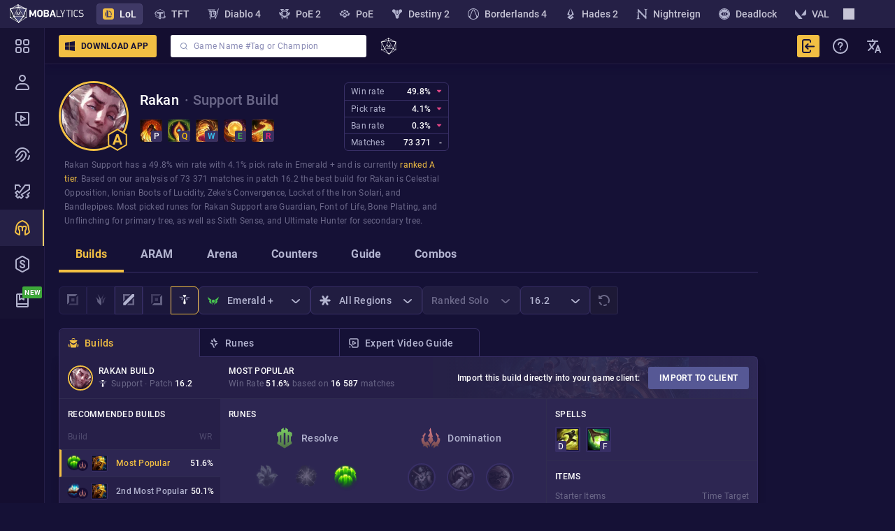

--- FILE ---
content_type: image/svg+xml
request_url: https://cdn.mobalytics.gg/assets/common/icons/hex-tiers/A.svg?2
body_size: -255
content:
<svg width="32" height="32" viewBox="0 0 32 32" fill="none" xmlns="http://www.w3.org/2000/svg">
<path d="M3.26667 8.57437L15.981 1.1577L28.6952 8.57437V23.4256L15.981 30.8423L3.26667 23.4256V8.57437Z" fill="#151136" stroke="#F2BF43" stroke-width="2"/>
<path fill-rule="evenodd" clip-rule="evenodd" d="M18.7074 19.8141H13.2596L12.2239 22.88H8.91999L14.5335 8H17.4127L23.0573 22.88H19.7534L18.7074 19.8141ZM14.0985 17.3306H17.8685L15.9731 11.7609L14.0985 17.3306Z" fill="#F2BF43"/>
</svg>


--- FILE ---
content_type: image/svg+xml
request_url: https://cdn.mobalytics.gg/assets/common/icons/lol-specific-icons/builds-tab.svg
body_size: 1174
content:
<svg width="16" height="16" viewBox="0 0 16 16" fill="none" xmlns="http://www.w3.org/2000/svg"><path fill-rule="evenodd" clip-rule="evenodd" d="M9.53768 2.69233L9.54248 2.70166C9.6522 2.95082 9.94191 3.06684 10.1938 2.96091C10.4484 2.85386 10.568 2.56073 10.4609 2.30618L10.4604 2.30492L10.4598 2.30357L10.4585 2.30058L10.4554 2.29347L10.4469 2.27492C10.4401 2.26069 10.4313 2.24278 10.42 2.22174C10.3976 2.17969 10.3656 2.12481 10.3224 2.06153C10.2359 1.93506 10.1033 1.77364 9.9108 1.61455C9.51802 1.29002 8.90523 1 8.00001 1C7.09479 1 6.48199 1.29002 6.08922 1.61455C5.89669 1.77364 5.76413 1.93506 5.67765 2.06153C5.63439 2.12481 5.60241 2.17969 5.57999 2.22174C5.56876 2.24278 5.55989 2.26069 5.55316 2.27492L5.54462 2.29347L5.54149 2.30058L5.54021 2.30357L5.53963 2.30492L5.5391 2.30618C5.43206 2.56073 5.55164 2.85386 5.80619 2.96091C6.05811 3.06684 6.34782 2.95082 6.45754 2.70166L6.46234 2.69233C6.46908 2.67969 6.4823 2.65644 6.50313 2.62597C6.54486 2.56494 6.61615 2.47636 6.72618 2.38545C6.93854 2.20998 7.32574 2 8.00001 2C8.67427 2 9.06148 2.20998 9.27383 2.38545C9.38386 2.47636 9.45515 2.56494 9.49688 2.62597C9.51772 2.65644 9.53094 2.67969 9.53768 2.69233ZM6.45754 2.70166L6.46066 2.69441L6.45996 2.69606L6.45914 2.69797L6.45754 2.70166Z" fill="white"/><path d="M3.00002 4C2.81492 4 2.64497 4.10226 2.55826 4.26579C2.47156 4.42933 2.48269 4.62796 2.58656 4.78117L2.58717 4.78206L2.58905 4.78481L2.59539 4.79403L2.61828 4.82687C2.63801 4.85493 2.66661 4.89509 2.70358 4.94562C2.77748 5.04663 2.88501 5.18937 3.022 5.35996C3.29537 5.70035 3.68929 6.15561 4.17064 6.61261C5.1091 7.50359 6.48224 8.5 8.00002 8.5C9.5178 8.5 10.8909 7.50359 11.8294 6.61261C12.3107 6.15561 12.7047 5.70035 12.978 5.35996C13.115 5.18937 13.2226 5.04663 13.2965 4.94562C13.3334 4.89509 13.362 4.85493 13.3818 4.82687L13.4047 4.79403L13.4139 4.78059C13.5177 4.62739 13.5285 4.42933 13.4418 4.26579C13.3551 4.10226 13.1851 4 13 4H3.00002Z" fill="white"/><path d="M3.29673 7.54319C3.50482 7.45059 3.74931 7.51047 3.89122 7.68861L3.89189 7.68946L3.89597 7.69452L3.91409 7.71678C3.93052 7.73683 3.95551 7.76702 3.98842 7.80591C4.05428 7.88373 4.15164 7.99613 4.27533 8.13156C4.52332 8.40309 4.87407 8.7638 5.2864 9.12298C5.70024 9.48347 6.16595 9.83348 6.64342 10.0913C7.12461 10.3511 7.58595 10.5 8.00002 10.5C8.41409 10.5 8.87543 10.3511 9.35662 10.0913C9.83409 9.83348 10.2998 9.48347 10.7136 9.12298C11.126 8.7638 11.4767 8.40309 11.7247 8.13156C11.8484 7.99613 11.9458 7.88373 12.0116 7.80591C12.0445 7.76702 12.0695 7.73683 12.0859 7.71678L12.1041 7.69452L12.1081 7.68946L12.1089 7.68848C12.2508 7.51033 12.4952 7.45058 12.7033 7.54319C12.9115 7.63583 13.0307 7.85746 12.9932 8.0822L12.1325 13.2466C12.0119 13.9699 11.3862 14.5 10.6529 14.5H5.34715C4.61389 14.5 3.9881 13.9699 3.86755 13.2466L3.00682 8.0822C2.96937 7.85746 3.08857 7.63583 3.29673 7.54319Z" fill="white"/><path d="M1.56435 9.22801C1.79918 9.23755 1.99567 9.40933 2.03648 9.64078L2.64425 13.0876C2.67436 13.2584 2.61382 13.4326 2.48427 13.5479C2.35471 13.6632 2.17466 13.7032 2.0085 13.6534L2.00665 13.6529L2.0045 13.6522L1.99935 13.6506L1.98571 13.6462C1.97518 13.6427 1.96178 13.6381 1.94589 13.6322C1.91416 13.6205 1.87209 13.6037 1.82267 13.581C1.72459 13.5359 1.5933 13.4654 1.45553 13.3615C1.17789 13.1521 0.861667 12.7957 0.764091 12.2423C0.677001 11.7484 0.766971 11.0602 0.855425 10.5576C0.901946 10.2932 0.95285 10.0555 0.992061 9.88401C1.01171 9.79809 1.02853 9.72833 1.04054 9.67963L1.05475 9.62287L1.05871 9.60741L1.05982 9.6031L1.06015 9.60183C1.11959 9.37445 1.32953 9.21848 1.56435 9.22801Z" fill="white"/><path d="M14.9396 9.60115L14.9401 9.6031L14.9412 9.60741L14.9452 9.62287L14.9594 9.67963C14.9714 9.72833 14.9882 9.79809 15.0079 9.88401C15.0471 10.0555 15.098 10.2932 15.1445 10.5576C15.233 11.0602 15.3229 11.7484 15.2358 12.2423C15.1383 12.7957 14.822 13.1521 14.5444 13.3615C14.4066 13.4654 14.2753 13.5359 14.1772 13.581C14.1278 13.6037 14.0858 13.6205 14.054 13.6322C14.0381 13.6381 14.0247 13.6427 14.0142 13.6462L14.0006 13.6506L13.9954 13.6522L13.9933 13.6529L13.9923 13.6532C13.8261 13.7029 13.6452 13.6632 13.5157 13.5479C13.3861 13.4326 13.3256 13.2584 13.3557 13.0876L13.9634 9.64078C14.0043 9.40934 14.2007 9.23755 14.4356 9.22802C14.6704 9.21848 14.8802 9.37378 14.9396 9.60115Z" fill="white"/></svg>

--- FILE ---
content_type: image/svg+xml
request_url: https://cdn.mobalytics.gg/assets/lol/images/perks/5010.svg?v03
body_size: -273
content:
<svg width="16" height="16" viewBox="0 0 16 16" fill="none" xmlns="http://www.w3.org/2000/svg">
<path fill-rule="evenodd" clip-rule="evenodd" d="M9.52213 2.41858H2.41847V4.44821H7.4925L9.52213 2.41858ZM7.2388 4.70191H2.41846V6.73154H5.14576L7.2388 4.70191ZM2.41846 9.01484V6.98524H4.95546L2.92586 9.01484H2.41846ZM13.5813 13.5815C13.5813 11.3672 11.8407 11.2347 10.5369 11.2347C9.95583 11.2347 9.7546 10.6722 9.7124 10.1565C9.67753 9.69477 9.8889 9.21244 10.2198 8.88801L13.4545 5.65331L10.2198 2.41859L3.17956 9.52224L6.9851 13.5815H13.5813Z" fill="#B3B4D0"/>
</svg>


--- FILE ---
content_type: application/javascript; charset=UTF-8
request_url: https://mobalytics.gg/static/js/67816.7a12bfda.chunk.js
body_size: 1449
content:
"use strict";(self.__LOADABLE_LOADED_CHUNKS__=self.__LOADABLE_LOADED_CHUNKS__||[]).push([[67816],{10930:(t,e,i)=>{i.d(e,{y:()=>n});var l=i(44358),o=i(26169),r=i(40316),s=i(14041);function n(t){let{selectionManager:e,collection:i,disabledKeys:n,ref:a,keyboardDelegate:h,layoutDelegate:u}=t,g=(0,r.Q)({usage:"search",sensitivity:"base"}),c=e.disabledBehavior,y=(0,s.useMemo)((()=>h||new(0,o.n)({collection:i,disabledKeys:n,disabledBehavior:c,ref:a,collator:g,layoutDelegate:u})),[h,u,i,n,a,g,c]),{collectionProps:d}=(0,l.y)({...t,ref:a,selectionManager:e,keyboardDelegate:y});return{listProps:d}}},14744:(t,e,i)=>{i.d(e,{r:()=>o});var l=i(16);function o(t){let e,i=(0,l.$)(t,{labelable:!0});return"vertical"===t.orientation&&(e="vertical"),"hr"!==t.elementType?{separatorProps:{...i,role:"separator","aria-orientation":e}}:{separatorProps:i}}},26169:(t,e,i)=>{i.d(e,{n:()=>r});class l{getItemRect(t){let e=this.ref.current,i=null!=t?e.querySelector(`[data-key="${CSS.escape(t.toString())}"]`):null;if(!i)return null;let l=e.getBoundingClientRect(),o=i.getBoundingClientRect();return{x:o.left-l.left+e.scrollLeft,y:o.top-l.top+e.scrollTop,width:o.width,height:o.height}}getContentSize(){let t=this.ref.current;return{width:t.scrollWidth,height:t.scrollHeight}}getVisibleRect(){let t=this.ref.current;return{x:t.scrollLeft,y:t.scrollTop,width:t.offsetWidth,height:t.offsetHeight}}constructor(t){this.ref=t}}var o=i(67147);class r{isDisabled(t){var e;return"all"===this.disabledBehavior&&((null===(e=t.props)||void 0===e?void 0:e.isDisabled)||this.disabledKeys.has(t.key))}findNextNonDisabled(t,e){for(;null!=t;){let i=this.collection.getItem(t);if("item"===(null==i?void 0:i.type)&&!this.isDisabled(i))return t;t=e(t)}return null}getNextKey(t){return t=this.collection.getKeyAfter(t),this.findNextNonDisabled(t,(t=>this.collection.getKeyAfter(t)))}getPreviousKey(t){return t=this.collection.getKeyBefore(t),this.findNextNonDisabled(t,(t=>this.collection.getKeyBefore(t)))}findKey(t,e,i){let l=this.layoutDelegate.getItemRect(t);if(!l)return null;let o=l;do{t=e(t),l=this.layoutDelegate.getItemRect(t)}while(l&&i(o,l));return t}isSameRow(t,e){return t.y===e.y||t.x!==e.x}isSameColumn(t,e){return t.x===e.x||t.y!==e.y}getKeyBelow(t){return"grid"===this.layout&&"vertical"===this.orientation?this.findKey(t,(t=>this.getNextKey(t)),this.isSameRow):this.getNextKey(t)}getKeyAbove(t){return"grid"===this.layout&&"vertical"===this.orientation?this.findKey(t,(t=>this.getPreviousKey(t)),this.isSameRow):this.getPreviousKey(t)}getNextColumn(t,e){return e?this.getPreviousKey(t):this.getNextKey(t)}getKeyRightOf(t){let e="ltr"===this.direction?"getKeyRightOf":"getKeyLeftOf";return this.layoutDelegate[e]?(t=this.layoutDelegate[e](t),this.findNextNonDisabled(t,(t=>this.layoutDelegate[e](t)))):"grid"===this.layout?"vertical"===this.orientation?this.getNextColumn(t,"rtl"===this.direction):this.findKey(t,(t=>this.getNextColumn(t,"rtl"===this.direction)),this.isSameColumn):"horizontal"===this.orientation?this.getNextColumn(t,"rtl"===this.direction):null}getKeyLeftOf(t){let e="ltr"===this.direction?"getKeyLeftOf":"getKeyRightOf";return this.layoutDelegate[e]?(t=this.layoutDelegate[e](t),this.findNextNonDisabled(t,(t=>this.layoutDelegate[e](t)))):"grid"===this.layout?"vertical"===this.orientation?this.getNextColumn(t,"ltr"===this.direction):this.findKey(t,(t=>this.getNextColumn(t,"ltr"===this.direction)),this.isSameColumn):"horizontal"===this.orientation?this.getNextColumn(t,"ltr"===this.direction):null}getFirstKey(){let t=this.collection.getFirstKey();return this.findNextNonDisabled(t,(t=>this.collection.getKeyAfter(t)))}getLastKey(){let t=this.collection.getLastKey();return this.findNextNonDisabled(t,(t=>this.collection.getKeyBefore(t)))}getKeyPageAbove(t){let e=this.ref.current,i=this.layoutDelegate.getItemRect(t);if(!i)return null;if(!(0,o.o)(e))return this.getFirstKey();if("horizontal"===this.orientation){let e=Math.max(0,i.x+i.width-this.layoutDelegate.getVisibleRect().width);for(;i&&i.x>e;)i=null==(t=this.getKeyAbove(t))?null:this.layoutDelegate.getItemRect(t)}else{let e=Math.max(0,i.y+i.height-this.layoutDelegate.getVisibleRect().height);for(;i&&i.y>e;)i=null==(t=this.getKeyAbove(t))?null:this.layoutDelegate.getItemRect(t)}return null!=t?t:this.getFirstKey()}getKeyPageBelow(t){let e=this.ref.current,i=this.layoutDelegate.getItemRect(t);if(!i)return null;if(!(0,o.o)(e))return this.getLastKey();if("horizontal"===this.orientation){let e=Math.min(this.layoutDelegate.getContentSize().width,i.y-i.width+this.layoutDelegate.getVisibleRect().width);for(;i&&i.x<e;)i=null==(t=this.getKeyBelow(t))?null:this.layoutDelegate.getItemRect(t)}else{let e=Math.min(this.layoutDelegate.getContentSize().height,i.y-i.height+this.layoutDelegate.getVisibleRect().height);for(;i&&i.y<e;)i=null==(t=this.getKeyBelow(t))?null:this.layoutDelegate.getItemRect(t)}return null!=t?t:this.getLastKey()}getKeyForSearch(t,e){if(!this.collator)return null;let i=this.collection,l=e||this.getFirstKey();for(;null!=l;){let e=i.getItem(l),o=e.textValue.slice(0,t.length);if(e.textValue&&0===this.collator.compare(o,t))return l;l=this.getNextKey(l)}return null}constructor(...t){if(1===t.length){let e=t[0];this.collection=e.collection,this.ref=e.ref,this.collator=e.collator,this.disabledKeys=e.disabledKeys||new Set,this.disabledBehavior=e.disabledBehavior||"all",this.orientation=e.orientation||"vertical",this.direction=e.direction,this.layout=e.layout||"stack",this.layoutDelegate=e.layoutDelegate||new l(e.ref)}else this.collection=t[0],this.disabledKeys=t[1],this.ref=t[2],this.collator=t[3],this.layout="stack",this.orientation="vertical",this.disabledBehavior="all",this.layoutDelegate=new l(this.ref);"stack"===this.layout&&"vertical"===this.orientation&&(this.getKeyLeftOf=void 0,this.getKeyRightOf=void 0)}}},40316:(t,e,i)=>{i.d(e,{Q:()=>r});var l=i(53337);let o=new Map;function r(t){let{locale:e}=(0,l.Y)(),i=e+(t?Object.entries(t).sort(((t,e)=>t[0]<e[0]?-1:1)).join():"");if(o.has(i))return o.get(i);let r=new Intl.Collator(e,t);return o.set(i,r),r}},97973:(t,e,i)=>{function l(t,e,i){var l,o=i||{},r=o.noTrailing,s=void 0!==r&&r,n=o.noLeading,a=void 0!==n&&n,h=o.debounceMode,u=void 0===h?void 0:h,g=!1,c=0;function y(){l&&clearTimeout(l)}function d(){for(var i=arguments.length,o=new Array(i),r=0;r<i;r++)o[r]=arguments[r];var n=this,h=Date.now()-c;function d(){c=Date.now(),e.apply(n,o)}function f(){l=void 0}g||(a||!u||l||d(),y(),void 0===u&&h>t?a?(c=Date.now(),s||(l=setTimeout(u?f:d,t))):d():!0!==s&&(l=setTimeout(u?f:d,void 0===u?t-h:t)))}return d.cancel=function(t){var e=(t||{}).upcomingOnly,i=void 0!==e&&e;y(),g=!i},d}i.d(e,{n:()=>l})},99661:(t,e,i)=>{i.d(e,{v:()=>r});var l=i(68668);const o=new WeakMap;function r(t){let e=o.get(t);if(null!=e)return e;e=0;let i=o=>{for(let r of o)"section"===r.type?i((0,l.iQ)(r,t)):e++};return i(t),o.set(t,e),e}}}]);

--- FILE ---
content_type: image/svg+xml
request_url: https://cdn.mobalytics.gg/assets/common/icons/rank/challenger-rank.svg
body_size: 104
content:
<svg width="16" height="16" viewBox="0 0 16 16" fill="none" xmlns="http://www.w3.org/2000/svg"><g clip-path="url(#clip0_338_277)"><path d="M8.00004 12.0742C9.23387 12.0742 10.2341 11.074 10.2341 9.84016C10.2341 8.60633 9.23387 7.60611 8.00004 7.60611C6.76621 7.60611 5.76599 8.60633 5.76599 9.84016C5.76599 11.074 6.76621 12.0742 8.00004 12.0742Z" fill="#3FBFDD"/><path fill-rule="evenodd" clip-rule="evenodd" d="M5.85742 7.24289C4.69188 6.00632 2.4495 2.95457 2.80447 0.639999C2.24831 1.6813 1.33115 3.78169 1.73944 5.34364C1.86049 5.80674 1.95958 6.1152 2.0357 6.35218C2.19696 6.85417 2.25521 7.03549 2.20099 7.6866C1.65075 7.08903 0.550265 5.59213 0.550265 4.38516C0.0591778 5.38507 -0.55025 8.16584 0.940734 11.2898C2.42578 11.5324 5.65503 12.6849 6.6916 15.3544L7.38384 13.26C6.63241 13.0292 5.06217 12.1347 4.79238 10.4023C4.52259 8.66992 5.38999 7.57417 5.85742 7.24289ZM10.1426 7.24289C11.3081 6.00632 13.5505 2.95457 13.1955 0.639999C13.7517 1.6813 14.6688 3.78169 14.2605 5.34364C14.1395 5.80674 14.0404 6.1152 13.9643 6.35218C13.803 6.85417 13.7448 7.03549 13.799 7.6866C14.3492 7.08903 15.4497 5.59213 15.4497 4.38516C15.9408 5.38507 16.5503 8.16584 15.0593 11.2898C13.5742 11.5324 10.345 12.6849 9.30842 15.3544L8.61618 13.26C9.36756 13.0292 10.9378 12.1347 11.2076 10.4023C11.4774 8.66992 10.61 7.57417 10.1426 7.24289Z" fill="#F4C874"/></g><defs><clipPath id="clip0_338_277"><rect width="16" height="16" fill="white"/></clipPath></defs></svg>

--- FILE ---
content_type: image/svg+xml
request_url: https://cdn.mobalytics.gg/assets/lol/images/perks/8400.svg?v03
body_size: 96
content:
<svg width="40" height="40" viewBox="0 0 40 40" fill="none" xmlns="http://www.w3.org/2000/svg">
<g clip-path="url(#clip0_1570_15099)">
<path fill-rule="evenodd" clip-rule="evenodd" d="M20 38.3333L7.19819 30.3376V27.0099L8.88934 25.2985V17.835L6.66669 15.8384V10.7043L11.9334 7.56677L11.8532 9.71427L13.9417 8.34446V4.42182L18.3559 1.66663V5.6204C18.5258 5.4229 19.087 5.0135 20 5.0135C20.913 5.0135 21.4743 5.4229 21.6441 5.6204V1.66663L26.0583 4.42182V8.34446L28.1468 9.71427L28.0666 7.56677L33.3334 10.7043V15.8384L31.1107 17.835V25.2985L32.8018 27.0099V30.3376L20 38.3333ZM14.1326 14.3109V28.6623L12.1412 27.0572V15.6328L14.1326 14.3109ZM25.767 28.6623V14.3109L27.7583 15.6328V27.0572L25.767 28.6623ZM18.5075 11.2816L19.9524 10.4068L21.4925 11.2816V31.5331L19.9524 32.017L18.5075 31.5331L18.5075 11.2816Z" fill="url(#paint0_linear_1570_15099)"/>
</g>
<defs>
<linearGradient id="paint0_linear_1570_15099" x1="20" y1="1.66663" x2="20" y2="38.3333" gradientUnits="userSpaceOnUse">
<stop stop-color="#7ED365"/>
<stop offset="1" stop-color="#4E6D47"/>
</linearGradient>
<clipPath id="clip0_1570_15099">
<rect width="40" height="40" fill="white"/>
</clipPath>
</defs>
</svg>


--- FILE ---
content_type: text/javascript
request_url: https://mobalytics.gg/static/js/41266.1c14a367.chunk.js
body_size: -87
content:
"use strict";(self.__LOADABLE_LOADED_CHUNKS__=self.__LOADABLE_LOADED_CHUNKS__||[]).push([[41266],{8300:(e,r,s)=>{s.d(r,{F:()=>a});const a={none:0,"extra-thin":1,thin:2,normal:3,bold:4}},41266:(e,r,s)=>{s.d(r,{f:()=>d});var a=s(15428),l=s(14041),i=s(8300),o=s(54380);const d=l.memo((e=>{const{src:r,className:s,alt:a,imageSize:d=100,borderColor:b="var(--general-gold-200)",borderSize:g="normal",isGreyscaleImage:m=!1,placeholderSrc:p,...u}=e,_=l.useRef(null),f=l.useCallback((()=>{_.current&&p&&(_.current.src=p)}),[_,p]),y=i.F[g],v=h(y,b);return(0,o.Y)("div",{css:[n,c(d),v,"",""],className:s,role:"img",...u,children:(0,o.Y)("span",{children:(0,o.Y)("img",{ref:_,src:r,alt:a||"",loading:"lazy",css:m&&t,onError:f})})})})),n={name:"p6ktac",styles:"display:block;border-radius:50%;filter:drop-shadow(rgba(0, 0, 0, 0.1) 0 0 0);span{display:block;width:100%;height:100%;border-radius:50%;border:1px solid var(--general-base-500);overflow:hidden;position:relative;z-index:2;}img{display:block;width:100%;height:100%;border-radius:50%;transform:scale(1.15);}"},c=e=>(0,a.css)("width:",e,"px;height:",e,"px;",""),t={name:"1nu5e1",styles:"filter:grayscale(100%)"},h=(e,r)=>(0,a.css)("border:",e,"px solid ",r,";","")}}]);

--- FILE ---
content_type: image/svg+xml
request_url: https://cdn.mobalytics.gg/assets/lol/images/perks/5007.svg?v03
body_size: -359
content:
<svg width="12" height="12" viewBox="0 0 12 12" fill="none" xmlns="http://www.w3.org/2000/svg">
<path d="M11.2247 1.19089L8.28579 6.00001L11.2247 10.8091H11.8778V11.8778H0.122162V10.8091H0.775252L3.71415 6.00001L0.775252 1.19089H0.122162V0.122192H11.8778V1.19089H11.2247ZM2.11242 10.8091H9.93249L7.06386 6.13417L9.96372 1.24178H2.08142L4.96019 6.13417L2.11242 10.8091ZM5.99999 4.93131C5.20269 4.93131 4.40542 4.01531 3.60815 2.18324H8.39182C7.59455 4.01531 6.79725 4.93131 5.99999 4.93131Z" fill="#ECE1CC"/>
</svg>


--- FILE ---
content_type: image/svg+xml
request_url: https://cdn.mobalytics.gg/assets/common/icons/system-icons/refresh-reload-data.svg
body_size: -43
content:
<svg width="16" height="16" viewBox="0 0 16 16" fill="none" xmlns="http://www.w3.org/2000/svg"><g clip-path="url(#clip0_286_93)"><path d="M8 2C11.3137 2 14 4.68629 14 8C14 8.92205 13.7927 9.79289 13.4231 10.5709C13.1861 11.0698 13.3984 11.6663 13.8973 11.9033C14.3961 12.1402 14.9926 11.9279 15.2296 11.4291C15.7239 10.3886 16 9.22514 16 8C16 3.58172 12.4183 0 8 0C5.79049 0 3.78995 0.89658 2.34318 2.34318L0.853554 0.853553C0.53857 0.538571 0 0.761654 0 1.20711V5.5C0 5.77614 0.223858 6 0.5 6H4.79289C5.23835 6 5.46143 5.46143 5.14645 5.14645L3.75733 3.75733C4.84405 2.67042 6.34352 2 8 2Z" fill="white"/><path d="M0.77037 11.4291C0.533389 10.9302 0.745681 10.3337 1.24454 10.0967C1.7434 9.85976 2.33991 10.0721 2.57689 10.5709C3.02679 11.518 3.71832 12.3296 4.5721 12.9251C5.02507 13.2411 5.13615 13.8644 4.82019 14.3174C4.50422 14.7704 3.88088 14.8815 3.4279 14.5655C2.29167 13.7729 1.37067 12.6928 0.77037 11.4291Z" fill="white"/><path d="M10.5709 13.4231C11.0698 13.1861 11.6663 13.3984 11.9033 13.8973C12.1402 14.3961 11.9279 14.9926 11.4291 15.2296C10.3886 15.7239 9.22514 16 8 16C7.44772 16 7 15.5523 7 15C7 14.4477 7.44772 14 8 14C8.92205 14 9.79289 13.7927 10.5709 13.4231Z" fill="white"/></g><defs><clipPath id="clip0_286_93"><rect width="16" height="16" fill="white"/></clipPath></defs></svg>

--- FILE ---
content_type: image/svg+xml
request_url: https://cdn.mobalytics.gg/assets/lol/lcs/bg/siluette.svg
body_size: 1429
content:
<svg width="212" height="162" xmlns="http://www.w3.org/2000/svg"><path d="M128.487 56.701c-.863 6.918-3.539 13.405-3.78 21.6 5.615 3.471 9.716 9.323 15.124 12.856 4.28 2.798 17.445 6.984 22.686 8.765 6.881 2.308 19.26 2.8 22.698 8.156.994 1.608.476 2.962 1.25 4.701 4.427 9.73 7.705 23 10.714 33.864.429 4.087.859 8.176 1.284 12.25 4.465 17.021 5.737 36.655 10.06 54.895 1.977 8.323.032 17.633 1.888 25.682 1.57 6.648-.482 15.16-.612 21.059-.42 18.236-.754 34.187-.655 51.387-2.425.824-3.36.539-3.762 3.483 1.702 2.227 5.137 18.215 3.141 23.387-.577 1.525-2.979 2.206-3.772 3.484-4.465 7.092-11.35 17.274-22.047 18.1.274-4.057 2.252-5.456 3.158-8.752 1.446-5.52-.41-13.428-1.925-16.953a47.672 47.672 0 01-1.885-.571v.571c-3.643 5.899.275 14.379-8.805 15.192-.14-7.654.41-22.15 2.502-28.605.862-2.654 2.59-5.122 3.16-8.16h-1.253c-1.17-.73-3.59-.637-5.683-.606-1.63 2.148-2.006 3.992-1.909 8.19-6.829 8.006-5.286 31.09-4.392 45.546.19 2.913 2.236 5.997 1.271 9.354-.516 1.7-2.68 3.71-3.159 5.237.206 6.63.406 13.23.637 19.88.034 3.997 2.831 7.434 1.252 11.682-.344.876-2.128 1.607-2.53 2.302-1.175 2.15-.273 5.335-.626 7.007-1.244 6.045 2.744 9.607.627 15.791-4.258 12.514-7.359 26.223-11.964 39.112-1.061 2.929-3.535 5.918-4.422 8.787-2.769 8.909 2.194 18.262-.622 26.278-1.924 5.5-6.801 5.598-6.933 13.423 8.546 10.568-2.371 31.213-6.284 39.708-2.151 4.549-1.925 8.08-8.849 8.183-1.729-1.216-4.48-1.216-7.566-1.182-1.288 2.357-2.476 6.296-3.158 7.574-.62.408-1.244.822-1.874 1.238-.908 2.385 2.043 7.666.63 11.043-.29.7-2.263 2.068-2.518 2.925.221.982.393 1.972.603 2.925-.106.701-.999 2.45-1.22 3.499-8.312 4.776-37.616 9.93-38.477-4.065 2.184-1.98 2.232-4.331 3.797-7.036 3.522-6.106 6.574-6.813 4.408-15.746.213-3.504.436-7.007.621-10.5-1.185-3.47-4.844-5.028-5.668-9.362 1.01-.787.723-.38 1.273-1.777-6.695-4.331-4.209-12.787-6.939-20.997-2.607-7.892-2.919-18.613-5.049-27.46-.201-4.646-.408-9.353-.634-13.999-1.837-7.541-1.27-17.178-3.138-25.133-.21-4.268-.429-8.564-.618-12.857-2.576-8.15-5.94-13.893-8.213-23.346-.2-8.57-.407-17.133-.63-25.675.222-1.033 1.173-3.912.63-5.853-3.016-11.102-4.868-26.452-8.183-37.956-1.981-6.842.12-15.857-1.908-22.797-1.819-6.334-4.65-11.79-7.553-16.91-1.99-3.56-2.3-9.35-7.554-9.957-2.076 1.16-6.902-.352-10.095-.555.037-22.295-8.034-37.93-12.603-56.673-.426-7.776-.858-15.584-1.27-23.346-2.676-11.458-.275-22.036 2.544-32.709 3.497-13.336 3.946-26.915 7.532-39.71.437-3.528.845-7 1.273-10.513 2.835-9.976 6.283-26.268 12-33.872 5.083-6.806 17.852-6.725 26.44-10.528 5.463-2.403 12.203-4.075 17.647-6.986 4.623-2.48 9.774-9.875 13.89-13.459.12-10.865-2.625-17.12-3.174-26.263h-5.03c-.621-1.029-.788-.987-1.273-2.335-3-3.488-1.804-11.679-.634-15.767 2.817-.777 4.054-.097 4.41-3.514-2.174-3.123-.357-12.091.654-14.588C81.27 9.135 91.042.778 103.9.052c16.035-.904 28.16 10.135 30.9 22.19-.645 5.06-1.27 10.133-1.882 15.223 3.895 1.178 5.714 2.088 6.284 6.412-3.675 5.179-1.21 12.878-10.752 12.833l.037-.009zm35.294 130.226c-8.236 17.131-1.467 53.1 2.508 69.517v7.59c1.77 7.333 2.333 15.033 5.044 21.02.636.218 1.273.395 1.91.579v-.579c.501-.688.462-.99.612-2.312-2.677-4.212.67-12.79-.612-18.135-.584-2.336-1.293-6.756-1.91-9.355v-16.895c-2.37-10.148-2.063-21.635-4.393-31.545-1.446-6.062 1.543-15.099-1.89-19.296-.662-.466-.198-.237-1.278-.589h.009zm-117.874 6.407c-1.407 3.997-.55 8.589-1.87 12.887-.638 1.987-2.683 4.963-3.144 6.984-.93 3.963 2.63 8.304 1.254 13.457-1.633 6.014-3.966 20.394-1.254 28.03h1.254v-1.179c3.518-4.85 3.348-12.518 5.03-19.276 3.264-13.076 6.663-17.881 1.888-32.117-1.066-3.236-.069-5.957-1.888-8.152-.64-.489-.175-.245-1.271-.642v.008zM103.9 372.668c-.825 1.098-.825.473-1.25 2.325-5.62 7.728 2.11 19.629 0 28.041-2.944 11.643.34 22.102 3.142 33.282-.206 4.645-.417 9.347-.623 14.02 2.352 10.695.513 26.32 3.166 38.533h1.852c6.009-9.701 2.884-31.148 6.317-43.206.406-1.427 1.987-14.389 1.9-14.626-.25-.588-2.244-.766-2.52-1.13-.996-1.523.293-4.01-.634-5.294-.892-1.248-3.348-1.23-4.413-2.312-1.784-1.83-3.78-8.212-4.4-10.545-1.855-6.699 4.469-11.216 5.664-15.177.762-2.494-5.453-19.822-6.31-23.338-.624-.206-1.263-.382-1.895-.573h.004z" fill="#000" fill-rule="evenodd"/></svg>

--- FILE ---
content_type: image/svg+xml
request_url: https://cdn.mobalytics.gg/assets/common/icons/ngf-games/poe-2.svg?v1
body_size: 1044
content:
<svg width="16" height="16" viewBox="0 0 16 16" fill="none" xmlns="http://www.w3.org/2000/svg"><path d="M1.50002 1C2.61099 1.61721 3.30001 2.78821 3.30001 4.05911V4.38202C3.95523 3.73415 4.84459 3.06389 5.98404 2.67806C6.28482 1.97799 6.81136 1.38259 7.50002 1H1.50002Z" fill="white"/><path d="M10.3 6.55649V9.23838C10.6128 9.06444 10.9015 8.86463 11.1592 8.63712C11.2518 8.26226 11.4522 7.93071 11.7253 7.67673C11.6381 7.45365 11.5395 7.24722 11.4313 7.05654C10.9843 7.05291 10.5821 6.86113 10.3 6.55649Z" fill="white"/><path d="M5.70004 9.23838V6.55645C5.41796 6.86111 5.01573 7.05291 4.56865 7.05654C4.46053 7.24721 4.36187 7.45365 4.27474 7.67672C4.54777 7.9307 4.74822 8.26226 4.84076 8.63712C5.0985 8.86463 5.38725 9.06444 5.70004 9.23838Z" fill="white"/><path fill-rule="evenodd" clip-rule="evenodd" d="M5.75074 3.46504C6.39969 3.18272 7.1479 3 8 3C8.85212 3 9.60034 3.18273 10.2493 3.46507C11.3386 3.93897 12.1482 4.69347 12.7 5.33555C13.043 5.73458 13.2864 6.0902 13.4355 6.30803C13.4562 6.33831 13.4751 6.36592 13.4922 6.39062C13.6602 6.21875 14.4805 5.95703 14.8555 5.87891C15.1555 5.81641 15.7435 5.50911 16 5.36328C16 6.10856 16 7.0391 15.3787 7.60789C15.2159 8.58477 14.4706 9.58019 14.017 9.98496C13.7788 10.2457 13.436 10.4093 13.055 10.4093C12.9506 10.4093 12.8491 10.397 12.7518 10.3738C12.469 10.521 12.1992 10.7182 12 10.9778C10.6383 11.0865 10.0993 12.3712 10 13L9 12.6593L8 14L7 12.6593L6 13C5.90071 12.3712 5.36171 11.0865 4 10.9778C3.80082 10.7182 3.53102 10.521 3.24824 10.3738C3.15094 10.397 3.04941 10.4093 2.94501 10.4093C2.56399 10.4093 2.22118 10.2457 1.98298 9.98496C1.5294 9.58019 0.784132 8.58477 0.621319 7.60789C0 7.0391 0 6.10856 0 5.36328C0.25651 5.50911 0.844531 5.81641 1.14453 5.87891C1.51953 5.95703 2.33984 6.21875 2.50781 6.39062C2.52491 6.36592 2.54381 6.33831 2.56454 6.30803C2.71363 6.09019 2.95704 5.73457 3.30001 5.33553C3.85185 4.69345 4.66147 3.93893 5.75074 3.46504ZM5.70004 9.97087C6.41214 10.3171 7.2016 10.5461 8.00006 10.6834C8.79852 10.5461 9.58794 10.3171 10.3 9.97087C10.8413 9.70765 11.3379 9.37665 11.7597 8.96668C11.7659 8.90922 11.7758 8.85288 11.7891 8.79791C11.8826 8.41307 12.1471 8.09509 12.4975 7.92892C12.3177 7.31916 12.0631 6.79542 11.7557 6.35189C11.6585 6.3873 11.5537 6.40662 11.4443 6.40662C11.0049 6.40662 10.6384 6.09497 10.5536 5.68069C10.5423 5.62521 10.536 5.56789 10.5352 5.50922C10.5352 5.50532 10.5352 5.50141 10.5352 5.4975C10.5352 5.41403 10.5464 5.33317 10.5675 5.25639C10.5745 5.2308 10.5826 5.20567 10.5917 5.18103C9.97193 4.75004 9.28118 4.49935 8.60308 4.40674C8.45142 4.566 8.23733 4.66527 8.00006 4.66528C7.76279 4.66527 7.54858 4.566 7.39692 4.40674C6.71882 4.49935 6.02807 4.75004 5.40826 5.18103C5.42966 5.23867 5.44538 5.29907 5.45475 5.36155C5.4614 5.40589 5.46484 5.45128 5.46484 5.49747C5.46484 5.99957 5.05782 6.40662 4.55573 6.40662C4.44634 6.40662 4.34147 6.3873 4.24434 6.35189C3.93686 6.79542 3.68227 7.31916 3.50251 7.92892C3.90299 8.11883 4.19117 8.50702 4.24025 8.96668C4.66215 9.37665 5.15875 9.70765 5.70004 9.97087Z" fill="white"/><path d="M4.1583 15.1457C3.65358 13.8839 3.36731 12.5467 3.31053 11.1913C3.37697 11.2488 3.43528 11.3096 3.48434 11.3735L3.66025 11.6027L3.94828 11.6257C4.40902 11.6625 4.72782 11.8901 4.95784 12.1897C5.19924 12.5041 5.3225 12.8768 5.35796 13.1014L5.39888 13.3605C5.26019 13.9678 5.07412 14.5648 4.84174 15.1457L4.50002 16L4.1583 15.1457Z" fill="white"/><path d="M11.1583 15.1457C10.9259 14.5647 10.7398 13.9678 10.6011 13.3604L10.642 13.1014C10.6775 12.8768 10.8008 12.5041 11.0422 12.1897C11.2722 11.8901 11.591 11.6625 12.0517 11.6257L12.3397 11.6027L12.5157 11.3735C12.5647 11.3095 12.6231 11.2487 12.6895 11.1913C12.6327 12.5467 12.3465 13.8839 11.8417 15.1457L11.5 16L11.1583 15.1457Z" fill="white"/><path d="M12.7 4.05911V4.38206C12.0448 3.73419 11.1555 3.06391 10.016 2.67808C9.71523 1.978 9.18869 1.3826 8.50002 1H14.5C13.3891 1.61721 12.7 2.78821 12.7 4.05911Z" fill="white"/></svg>

--- FILE ---
content_type: image/svg+xml
request_url: https://cdn.mobalytics.gg/assets/lol/images/perks/5011.svg?v03
body_size: -318
content:
<svg width="12" height="10" viewBox="0 0 12 10" fill="none" xmlns="http://www.w3.org/2000/svg">
<path d="M6.00001 9.88803L1.30653 4.99593C0.234357 3.87837 0.244664 2.111 1.3298 1.00603C2.45241 -0.137102 4.29441 -0.137102 5.41704 1.00603L6.00001 1.59967L6.58301 1.00603C7.70564 -0.137102 9.54761 -0.137102 10.6702 1.00603C11.7554 2.111 11.7657 3.87837 10.6935 4.99593L6.00001 9.88803Z" fill="#17A25D"/>
</svg>


--- FILE ---
content_type: application/javascript; charset=UTF-8
request_url: https://mobalytics.gg/static/js/86020.e6001ef6.chunk.js
body_size: 97
content:
"use strict";(self.__LOADABLE_LOADED_CHUNKS__=self.__LOADABLE_LOADED_CHUNKS__||[]).push([[86020],{86020:(e,s,o)=>{o.d(s,{D:()=>p});var t=o(15428),n=o(14041),r=o(7185),l=o(36717),c=o(65249),a=o(94500),i=o(54380);const p=n.forwardRef(((e,s)=>{const{className:o,inputProps:t,inputStyle:c,toggleButtonProps:a,toggleButtonStyle:p,showToggleButton:m=!0}=e,{crossIconProps:y,crossIconStyle:f,toggleButtonIconProps:_}=e,{onFocus:v,...w}=t,x=n.useCallback((e=>{v&&v(e),r.j.search.onSearchFocused()}),[v]);return(0,i.FD)("div",{css:g,className:o,children:[m&&(0,i.Y)("span",{...a,css:p,children:(0,i.Y)("img",{css:u,src:(0,l.c)("system-icons","24-search"),alt:"",loading:"lazy",className:"SearchInput-search-icon",..._})}),(0,i.Y)("input",{css:[h,c,"",""],...w,ref:s,onFocus:x}),t.value.length>0&&(0,i.Y)("img",{css:[d,f,"",""],alt:"Reset",src:(0,l.c)("system-icons","16-close"),...y})]})}));p.displayName="SearchInput";const g={name:"1e2li7y",styles:"position:relative;display:flex;align-items:center;justify-content:space-between;width:100%"},h=(0,t.css)(c.vg,";flex:1;height:40px;width:100%;border:none;outline:none;background:transparent;box-shadow:none;padding:0 8px;margin:0;color:var(--general-white-100);&::placeholder{color:var(--purple);}&:placeholder-shown{text-overflow:ellipsis;}",""),u=(0,t.css)("display:flex;width:16px;height:16px;filter:",a.EU,";margin-left:12px;",""),d={name:"15mgqib",styles:"color:var(--general-white-100);margin:8px;cursor:pointer;transition:color ease 0.2s;&:hover{color:var(--general-gold-200);}"}}}]);

--- FILE ---
content_type: text/javascript
request_url: https://mobalytics.gg/static/js/99271.2f1a3a08.chunk.js
body_size: 854
content:
"use strict";(self.__LOADABLE_LOADED_CHUNKS__=self.__LOADABLE_LOADED_CHUNKS__||[]).push([[99271],{41774:(e,r,o)=>{o.d(r,{t:()=>c,w:()=>g});var t=o(15428),l=o(14041),a=o(39830),n=o(65290),i=o(95452),s=o(54380);const c=e=>{const{variant:r,value:o,children:t,className:n,onChange:i,style:c}=e,[d,b]=l.useState(null),v=l.useRef(null);(0,a.W)(v,(()=>{b(null)}));const p=l.useMemo((()=>({onChange:i,activeTab:o,variant:r,openedTab:d,setOpenedTab:b})),[i,d,o,r]);return(0,s.Y)("div",{css:W[r],className:n,role:"tablist",ref:v,style:c,children:(0,s.Y)(g.Provider,{value:p,children:t})})},g=l.createContext({activeTab:"",onChange:()=>null,variant:i.W.Content,setOpenedTab:()=>null,openedTab:null}),d=(0,t.css)(n.Tm,";position:relative;width:100%;&:before{content:'';position:absolute;left:0;right:0;bottom:0;height:1px;background:var(--general-base-100);}",""),b=(0,t.css)(n.bI,";width:100%;gap:16px;",""),W={[i.W.Page]:d,[i.W.Content]:d,[i.W.Widget]:d,[i.W.Mobile]:b}},95452:(e,r,o)=>{o.d(r,{W:()=>t});let t=function(e){return e.Page="page",e.Content="content",e.Widget="widget",e.Mobile="mobile",e}({})},99271:(e,r,o)=>{o.d(r,{o:()=>h});var t=o(15428),l=o(14041),a=o(7185),n=o(36717),i=o(14392),s=o(60880),c=o(99047),g=o(65290),d=o(94500),b=o(65249),W=o(90905),v=o(41774),p=o(95452),f=o(54380);const h=e=>{const{value:r,label:o,isDisabled:t,link:g,tag:d,leftImageUrl:b,leftImageFn:W,onClick:p,hint:h,anchor:y,className:Y}=e,{tooltipFn:w,tooltipIcon:E,onTooltipIconClick:_,isTooltipInteractive:T}=e,{activeTab:U,onChange:D,variant:I}=l.useContext(v.w),N=e=>{p&&p(e),t||(a.j.tab.clicked(I,String(r)),D(r))},A=U===r,L=M[I],F=O[I],K=P[I],S=[u,!h&&x,L,A&&F,t&&K],z=(0,f.FD)(f.FK,{children:[W?.({isActive:A,isDisabled:!!t}),b&&(0,f.Y)("img",{src:b,alt:"",role:"presentation",css:C}),(0,f.Y)("p",{css:m,children:o}),w&&(0,f.Y)(i.T,{interactive:T,tooltipFn:w,children:(0,f.Y)("img",{src:E||(0,n.c)("system-icons","info"),alt:"tooltip",css:k,onClick:_})}),d&&(0,f.Y)(s.v,{type:d}),h]});return g&&g.to?(0,f.Y)(c.N,{to:g.to,css:S,isExternal:g.isExternal,onClick:N,role:"tab","aria-selected":A,tabIndex:t?-1:0,className:Y,children:z}):(0,f.Y)("button",{css:S,onClick:N,role:"tab",type:"button","aria-selected":A,tabIndex:t?-1:0,className:Y,id:y,children:z})},u=(0,t.css)(g.VD,";gap:8px;cursor:pointer;position:relative;&:before{content:'';position:absolute;left:0;right:0;bottom:0;height:1px;background:var(--general-base-100);}",""),x={name:"d3v9zr",styles:"overflow:hidden"},C=(0,t.css)("filter:",d.EU,";",""),k=(0,t.css)("filter:",d.EU,";",""),m={name:"4bt5kq",styles:"white-space:nowrap;flex:0 1 auto;overflow:hidden;text-overflow:ellipsis"},y=(0,t.css)(b.Zk,";color:var(--general-grey-100);padding:10px 24px 14px;&:hover{color:var(--general-gold-200);& ",(0,W.WW)(C),"{filter:",d.YC,";}& ",(0,W.WW)(k),"{filter:",d.YC,";}}&:focus{&:after{content:'';position:absolute;left:0;right:0;bottom:0;height:4px;background:var(--general-gold-200);}}",""),Y=(0,t.css)("color:var(--general-gold-200);& ",(0,W.WW)(C),"{filter:",d.YC,";}&:after{content:'';position:absolute;left:0;right:0;bottom:0;height:4px;background:var(--general-gold-200);}",""),w=(0,t.css)("color:var(--general-grey-300);cursor:not-allowed;& ",(0,W.WW)(C),"{filter:",d.ik,";}&:hover{color:var(--general-grey-300);& ",(0,W.WW)(C),"{filter:",d.ik,";}& ",(0,W.WW)(k),"{filter:",d.EU,";}}&:hover,&:focus{&:after{display:none;}}",""),E=(0,t.css)(b.vg,";color:var(--general-gold-200);margin-right:20px;padding-bottom:8px;&:last-child{margin-right:0;}& ",(0,W.WW)(C),"{filter:",d.YC,";}& ",(0,W.WW)(k),"{filter:",d.YC,";}&:hover,&:focus{&:after{content:'';position:absolute;left:0;right:0;bottom:0;height:2px;background:var(--general-gold-200);}}",""),_={name:"1bzeh3v",styles:"&:after{content:'';position:absolute;left:0;right:0;bottom:0;height:2px;background:var(--general-gold-200);}"},T=(0,t.css)("color:var(--general-grey-300);cursor:not-allowed;& ",(0,W.WW)(C),"{filter:",d.ik,";}& ",(0,W.WW)(k),"{filter:",d.EU,";}&:hover,&:focus{& ",(0,W.WW)(C),"{filter:",d.ik,";}& ",(0,W.WW)(k),"{filter:",d.EU,";}&:after{display:none;}}",""),U=(0,t.css)(b.vg,";flex:1 0 auto;height:40px;background-color:var(--general-base-500);color:var(--general-grey-100);border-top:1px solid var(--general-base-100);border-left:1px solid var(--general-base-100);border-bottom:none;padding:10px 0 10px 20px;&:first-child{border-radius:6px 0 0 0;}&:last-child{border-radius:0 6px 0 0;border-right:1px solid var(--general-base-100);}&:hover,&:focus{color:var(--general-gold-100);& ",(0,W.WW)(C),"{filter:",d.K9,";}& ",(0,W.WW)(k),"{filter:",d.K9,";}}",""),D=(0,t.css)("color:var(--general-gold-200);background-color:var(--general-base-200);& ",(0,W.WW)(C),"{filter:",d.YC,";}& ",(0,W.WW)(k),"{filter:",d.YC,";}&:hover,&:focus{color:var(--general-gold-200);}",""),I=(0,t.css)("color:var(--general-grey-300);cursor:not-allowed;& ",(0,W.WW)(C),"{filter:",d.ik,";}& ",(0,W.WW)(k),"{filter:",d.EU,";}&:hover,&:focus{color:var(--general-grey-300);& ",(0,W.WW)(C),"{filter:",d.ik,";}& ",(0,W.WW)(k),"{filter:",d.EU,";}}",""),N=(0,t.css)(b.ch,";color:var(--general-white-100);width:100%;height:40px;padding:8px 12px;background:var(--general-base-200);border-radius:3px;",""),A=(0,t.css)("color:var(--general-gold-200);border:1px solid var(--general-gold-200);background-color:var(--general-base-200);& ",(0,W.WW)(C),"{filter:",d.YC,";}",""),L=(0,t.css)("color:var(--general-grey-300);cursor:not-allowed;& ",(0,W.WW)(C),"{filter:",d.ik,";}& ",(0,W.WW)(k),"{filter:",d.EU,";}",""),M={[p.W.Page]:y,[p.W.Content]:E,[p.W.Widget]:U,[p.W.Mobile]:N},O={[p.W.Page]:Y,[p.W.Content]:_,[p.W.Widget]:D,[p.W.Mobile]:A},P={[p.W.Page]:w,[p.W.Content]:T,[p.W.Widget]:I,[p.W.Mobile]:L}}}]);

--- FILE ---
content_type: text/javascript
request_url: https://mobalytics.gg/static/js/85904.91cecedb.chunk.js
body_size: 40245
content:
"use strict";(self.__LOADABLE_LOADED_CHUNKS__=self.__LOADABLE_LOADED_CHUNKS__||[]).push([[85904],{1779:(e,n,t)=>{t.d(n,{k:()=>s});var i=t(20774),r=t(79885),o=t(54380);const s=(0,i.Ay)({resolved:{},chunkName:()=>"lol-lc-matchup-modal",isReady(e){const n=this.resolve(e);return!0===this.resolved[n]&&!!t.m[n]},importAsync:()=>Promise.all([t.e(56194),t.e(76717),t.e(68810),t.e(50403),t.e(41220),t.e(51618),t.e(49741),t.e(66263),t.e(79111),t.e(14858),t.e(57750),t.e(87629),t.e(86980),t.e(30717),t.e(2511),t.e(79352),t.e(49037)]).then(t.bind(t,91771)),requireAsync(e){const n=this.resolve(e);return this.resolved[n]=!1,this.importAsync(e).then((e=>(this.resolved[n]=!0,e)))},requireSync(e){const n=this.resolve(e);return t(n)},resolve(){return 91771}},{resolveComponent:e=>e.LiveCompanionMatchupModal,fallback:(0,o.Y)(r.Z,{})})},2985:(e,n,t)=>{t.d(n,{p:()=>l});var i=t(20774),r=t(61941),o=t(79885),s=t(54380);const l=(0,r.j)((0,i.Ay)({resolved:{},chunkName:()=>"lol-gpi-wiki-panel",isReady(e){const n=this.resolve(e);return!0===this.resolved[n]&&!!t.m[n]},importAsync:()=>Promise.all([t.e(66163),t.e(63694),t.e(62403)]).then(t.bind(t,94509)),requireAsync(e){const n=this.resolve(e);return this.resolved[n]=!1,this.importAsync(e).then((e=>(this.resolved[n]=!0,e)))},requireSync(e){const n=this.resolve(e);return t(n)},resolve(){return 94509}},{resolveComponent:e=>e.GpiWikiPanel,fallback:(0,s.Y)(o.Z,{})}))},4669:(e,n,t)=>{t.d(n,{z:()=>s});var i=t(20774),r=t(79885),o=t(54380);const s=(0,i.Ay)({resolved:{},chunkName:()=>"lol-video-highlight-details-modal",isReady(e){const n=this.resolve(e);return!0===this.resolved[n]&&!!t.m[n]},importAsync:()=>Promise.all([t.e(76717),t.e(63224),t.e(99271),t.e(41220),t.e(51618),t.e(78508),t.e(66163),t.e(79111),t.e(92848),t.e(14858),t.e(15476),t.e(81587),t.e(19124)]).then(t.bind(t,8166)),requireAsync(e){const n=this.resolve(e);return this.resolved[n]=!1,this.importAsync(e).then((e=>(this.resolved[n]=!0,e)))},requireSync(e){const n=this.resolve(e);return t(n)},resolve(){return 8166}},{resolveComponent:e=>e.VideoHighlightDetailsModal,fallback:(0,o.Y)(r.Z,{})})},5288:(e,n,t)=>{t.d(n,{X:()=>l});var i=t(20774),r=t(61941),o=t(79885),s=t(54380);const l=(0,r.j)((0,i.Ay)({resolved:{},chunkName:()=>"lol-vs-champion-counter-info",isReady(e){const n=this.resolve(e);return!0===this.resolved[n]&&!!t.m[n]},importAsync:()=>Promise.all([t.e(41220),t.e(51618),t.e(66263),t.e(20147),t.e(55524)]).then(t.bind(t,20147)),requireAsync(e){const n=this.resolve(e);return this.resolved[n]=!1,this.importAsync(e).then((e=>(this.resolved[n]=!0,e)))},requireSync(e){const n=this.resolve(e);return t(n)},resolve(){return 20147}},{resolveComponent:e=>e.VsChampionCounterInfo,fallback:(0,s.Y)(o.Z,{})}))},6387:(e,n,t)=>{t.d(n,{h:()=>s});var i=t(20774),r=t(79885),o=t(54380);const s=(0,i.Ay)({resolved:{},chunkName:()=>"lol-lc-build-stats-modal",isReady(e){const n=this.resolve(e);return!0===this.resolved[n]&&!!t.m[n]},importAsync:()=>Promise.all([t.e(56194),t.e(68810),t.e(41220),t.e(51618),t.e(49741),t.e(66163),t.e(14858),t.e(2511),t.e(26571)]).then(t.bind(t,60340)),requireAsync(e){const n=this.resolve(e);return this.resolved[n]=!1,this.importAsync(e).then((e=>(this.resolved[n]=!0,e)))},requireSync(e){const n=this.resolve(e);return t(n)},resolve(){return 60340}},{resolveComponent:e=>e.LiveCompanionBuildStatsModal,fallback:(0,o.Y)(r.Z,{})})},7169:(e,n,t)=>{t.d(n,{w:()=>l});var i=t(20774),r=t(61941),o=t(79885),s=t(54380);const l=(0,r.j)((0,i.Ay)({resolved:{},chunkName:()=>"lol-profile-page-mobile-filters",isReady(e){const n=this.resolve(e);return!0===this.resolved[n]&&!!t.m[n]},importAsync:()=>Promise.all([t.e(31355),t.e(68810),t.e(55136),t.e(55798),t.e(62441)]).then(t.bind(t,32444)),requireAsync(e){const n=this.resolve(e);return this.resolved[n]=!1,this.importAsync(e).then((e=>(this.resolved[n]=!0,e)))},requireSync(e){const n=this.resolve(e);return t(n)},resolve(){return 32444}},{resolveComponent:e=>e.ProfilePageMobileFilters,fallback:(0,s.Y)(o.Z,{})}))},9943:(e,n,t)=>{t.d(n,{f:()=>s});var i=t(20774),r=t(79885),o=t(54380);const s=(0,i.Ay)({resolved:{},chunkName:()=>"lol-perks-details-modal",isReady(e){const n=this.resolve(e);return!0===this.resolved[n]&&!!t.m[n]},importAsync:()=>Promise.all([t.e(41220),t.e(51618),t.e(53145)]).then(t.bind(t,31859)),requireAsync(e){const n=this.resolve(e);return this.resolved[n]=!1,this.importAsync(e).then((e=>(this.resolved[n]=!0,e)))},requireSync(e){const n=this.resolve(e);return t(n)},resolve(){return 31859}},{resolveComponent:e=>e.PerksDetailsModal,fallback:(0,o.Y)(r.Z,{})})},13474:(e,n,t)=>{t.d(n,{r:()=>s});var i=t(20774),r=t(79885),o=t(54380);const s=(0,i.Ay)({resolved:{},chunkName:()=>"lol-challenge-not-recommended-modal",isReady(e){const n=this.resolve(e);return!0===this.resolved[n]&&!!t.m[n]},importAsync:()=>Promise.all([t.e(77477),t.e(96066)]).then(t.bind(t,33075)),requireAsync(e){const n=this.resolve(e);return this.resolved[n]=!1,this.importAsync(e).then((e=>(this.resolved[n]=!0,e)))},requireSync(e){const n=this.resolve(e);return t(n)},resolve(){return 33075}},{resolveComponent:e=>e.ChallengeNotRecommendedModal,fallback:(0,o.Y)(r.Z,{})})},13949:(e,n,t)=>{t.d(n,{N:()=>s});var i=t(20774),r=t(79885),o=t(54380);const s=(0,i.Ay)({resolved:{},chunkName:()=>"lol-spectate-live-game-modal",isReady(e){const n=this.resolve(e);return!0===this.resolved[n]&&!!t.m[n]},importAsync:()=>Promise.all([t.e(55136),t.e(99271),t.e(33462)]).then(t.bind(t,73635)),requireAsync(e){const n=this.resolve(e);return this.resolved[n]=!1,this.importAsync(e).then((e=>(this.resolved[n]=!0,e)))},requireSync(e){const n=this.resolve(e);return t(n)},resolve(){return 73635}},{resolveComponent:e=>e.SpectateLiveGame,fallback:(0,o.Y)(r.Z,{})})},15514:(e,n,t)=>{t.d(n,{F:()=>s});var i=t(20774),r=t(79885),o=t(54380);const s=(0,i.Ay)({resolved:{},chunkName:()=>"lol-challenge-download-desktop-modal",isReady(e){const n=this.resolve(e);return!0===this.resolved[n]&&!!t.m[n]},importAsync:()=>t.e(45922).then(t.bind(t,39771)),requireAsync(e){const n=this.resolve(e);return this.resolved[n]=!1,this.importAsync(e).then((e=>(this.resolved[n]=!0,e)))},requireSync(e){const n=this.resolve(e);return t(n)},resolve(){return 39771}},{resolveComponent:e=>e.ChallengeDownloadDesktopModal,fallback:(0,o.Y)(r.Z,{})})},16331:(e,n,t)=>{t.d(n,{m:()=>s});var i=t(20774),r=t(79885),o=t(54380);const s=(0,i.Ay)({resolved:{},chunkName:()=>"lol-hm-report-video-highlight-details-modal",isReady(e){const n=this.resolve(e);return!0===this.resolved[n]&&!!t.m[n]},importAsync:()=>Promise.all([t.e(76717),t.e(63224),t.e(99271),t.e(41220),t.e(51618),t.e(78508),t.e(66163),t.e(79111),t.e(92848),t.e(14858),t.e(15476),t.e(81587),t.e(19124),t.e(87883)]).then(t.bind(t,86110)),requireAsync(e){const n=this.resolve(e);return this.resolved[n]=!1,this.importAsync(e).then((e=>(this.resolved[n]=!0,e)))},requireSync(e){const n=this.resolve(e);return t(n)},resolve(){return 86110}},{resolveComponent:e=>e.HMReportVideoHighlightDetailsModal,fallback:(0,o.Y)(r.Z,{})})},16389:(e,n,t)=>{t.d(n,{f:()=>l});var i=t(20774),r=t(61941),o=t(79885),s=t(54380);const l=(0,r.j)((0,i.Ay)({resolved:{},chunkName:()=>"lol-mobile-champion-runes-list",isReady(e){const n=this.resolve(e);return!0===this.resolved[n]&&!!t.m[n]},importAsync:()=>Promise.all([t.e(97182),t.e(96386)]).then(t.bind(t,75216)),requireAsync(e){const n=this.resolve(e);return this.resolved[n]=!1,this.importAsync(e).then((e=>(this.resolved[n]=!0,e)))},requireSync(e){const n=this.resolve(e);return t(n)},resolve(){return 75216}},{resolveComponent:e=>e.MobileChampionRunesList,fallback:(0,s.Y)(o.Z,{})}))},18471:(e,n,t)=>{t.d(n,{I:()=>s});var i=t(20774),r=t(79885),o=t(54380);const s=(0,i.Ay)({resolved:{},chunkName:()=>"lol-challenge-activated-modal",isReady(e){const n=this.resolve(e);return!0===this.resolved[n]&&!!t.m[n]},importAsync:()=>Promise.all([t.e(77477),t.e(54254),t.e(75474),t.e(29821),t.e(44618)]).then(t.bind(t,4347)),requireAsync(e){const n=this.resolve(e);return this.resolved[n]=!1,this.importAsync(e).then((e=>(this.resolved[n]=!0,e)))},requireSync(e){const n=this.resolve(e);return t(n)},resolve(){return 4347}},{resolveComponent:e=>e.ChallengeActivatedModalConnected,fallback:(0,o.Y)(r.Z,{})})},19255:(e,n,t)=>{t.d(n,{M:()=>s});var i=t(20774),r=t(79885),o=t(54380);const s=(0,i.Ay)({resolved:{},chunkName:()=>"lol-lc-postgame-missing-highlights-data-modal",isReady(e){const n=this.resolve(e);return!0===this.resolved[n]&&!!t.m[n]},importAsync:()=>t.e(73087).then(t.bind(t,38)),requireAsync(e){const n=this.resolve(e);return this.resolved[n]=!1,this.importAsync(e).then((e=>(this.resolved[n]=!0,e)))},requireSync(e){const n=this.resolve(e);return t(n)},resolve(){return 38}},{resolveComponent:e=>e.LcPostgameMissingHighlightsDataModal,fallback:(0,o.Y)(r.Z,{})})},21283:(e,n,t)=>{t.d(n,{y:()=>l});var i=t(20774),r=t(61941),o=t(79885),s=t(54380);const l=(0,r.j)((0,i.Ay)({resolved:{},chunkName:()=>"lol-skill-details-panel",isReady(e){const n=this.resolve(e);return!0===this.resolved[n]&&!!t.m[n]},importAsync:()=>Promise.all([t.e(76717),t.e(58413),t.e(54254),t.e(79329),t.e(75474),t.e(15476),t.e(18470),t.e(63694),t.e(25512)]).then(t.bind(t,44136)),requireAsync(e){const n=this.resolve(e);return this.resolved[n]=!1,this.importAsync(e).then((e=>(this.resolved[n]=!0,e)))},requireSync(e){const n=this.resolve(e);return t(n)},resolve(){return 44136}},{resolveComponent:e=>e.SkillDetailPanelConnected,fallback:(0,s.Y)(o.Z,{})}))},21989:(e,n,t)=>{t.d(n,{j:()=>l});var i=t(20774),r=t(61941),o=t(79885),s=t(54380);const l=(0,r.j)((0,i.Ay)({resolved:{},chunkName:()=>"lol-mobile-champion-builds-list",isReady(e){const n=this.resolve(e);return!0===this.resolved[n]&&!!t.m[n]},importAsync:()=>Promise.all([t.e(41220),t.e(51618),t.e(97182),t.e(65308),t.e(33546)]).then(t.bind(t,97104)),requireAsync(e){const n=this.resolve(e);return this.resolved[n]=!1,this.importAsync(e).then((e=>(this.resolved[n]=!0,e)))},requireSync(e){const n=this.resolve(e);return t(n)},resolve(){return 97104}},{resolveComponent:e=>e.MobileChampionBuildsList,fallback:(0,s.Y)(o.Z,{})}))},22733:(e,n,t)=>{t.d(n,{C:()=>s});var i=t(20774),r=t(79885),o=t(54380);const s=(0,i.Ay)({resolved:{},chunkName:()=>"lol-change-summoner-modal",isReady(e){const n=this.resolve(e);return!0===this.resolved[n]&&!!t.m[n]},importAsync:()=>Promise.all([t.e(56194),t.e(15880),t.e(40402),t.e(30814),t.e(93226)]).then(t.bind(t,12072)),requireAsync(e){const n=this.resolve(e);return this.resolved[n]=!1,this.importAsync(e).then((e=>(this.resolved[n]=!0,e)))},requireSync(e){const n=this.resolve(e);return t(n)},resolve(){return 12072}},{resolveComponent:e=>e.ChangeSummonerModal,fallback:(0,o.Y)(r.Z,{})})},22993:(e,n,t)=>{t.d(n,{K:()=>s});var i=t(20774),r=t(79885),o=t(54380);const s=(0,i.Ay)({resolved:{},chunkName:()=>"lol-desktop-app-builds-import-promo-modal",isReady(e){const n=this.resolve(e);return!0===this.resolved[n]&&!!t.m[n]},importAsync:()=>Promise.all([t.e(55136),t.e(10347)]).then(t.bind(t,52332)),requireAsync(e){const n=this.resolve(e);return this.resolved[n]=!1,this.importAsync(e).then((e=>(this.resolved[n]=!0,e)))},requireSync(e){const n=this.resolve(e);return t(n)},resolve(){return 52332}},{resolveComponent:e=>e.DesktopAppBuildsImportPromoModal,fallback:(0,o.Y)(r.Z,{})})},26696:(e,n,t)=>{t.d(n,{F:()=>l});var i=t(20774),r=t(61941),o=t(79885),s=t(54380);const l=(0,r.j)((0,i.Ay)({resolved:{},chunkName:()=>"lol-mobile-champion-page-aram-filters",isReady(e){const n=this.resolve(e);return!0===this.resolved[n]&&!!t.m[n]},importAsync:()=>Promise.all([t.e(31355),t.e(55136),t.e(43491),t.e(33041)]).then(t.bind(t,38793)),requireAsync(e){const n=this.resolve(e);return this.resolved[n]=!1,this.importAsync(e).then((e=>(this.resolved[n]=!0,e)))},requireSync(e){const n=this.resolve(e);return t(n)},resolve(){return 38793}},{resolveComponent:e=>e.MobileChampionPageAramFilters,fallback:(0,s.Y)(o.Z,{})}))},30368:(e,n,t)=>{t.d(n,{N:()=>l});var i=t(20774),r=t(61941),o=t(79885),s=t(54380);const l=(0,r.j)((0,i.Ay)({resolved:{},chunkName:()=>"lol-mobile-champion-page-common-filters",isReady(e){const n=this.resolve(e);return!0===this.resolved[n]&&!!t.m[n]},importAsync:()=>Promise.all([t.e(68810),t.e(55136),t.e(43491),t.e(87817)]).then(t.bind(t,48893)),requireAsync(e){const n=this.resolve(e);return this.resolved[n]=!1,this.importAsync(e).then((e=>(this.resolved[n]=!0,e)))},requireSync(e){const n=this.resolve(e);return t(n)},resolve(){return 48893}},{resolveComponent:e=>e.MobileChampionPageCommonFilters,fallback:(0,s.Y)(o.Z,{})}))},31805:(e,n,t)=>{t.d(n,{p:()=>l});var i=t(20774),r=t(61941),o=t(79885),s=t(54380);const l=(0,r.j)((0,i.Ay)({resolved:{},chunkName:()=>"lol-mobile-champion-page-combos-filters",isReady(e){const n=this.resolve(e);return!0===this.resolved[n]&&!!t.m[n]},importAsync:()=>Promise.all([t.e(68810),t.e(77477),t.e(68408),t.e(12943)]).then(t.bind(t,3184)),requireAsync(e){const n=this.resolve(e);return this.resolved[n]=!1,this.importAsync(e).then((e=>(this.resolved[n]=!0,e)))},requireSync(e){const n=this.resolve(e);return t(n)},resolve(){return 3184}},{resolveComponent:e=>e.MobileChampionPageCombosFilters,fallback:(0,s.Y)(o.Z,{})}))},39463:(e,n,t)=>{t.d(n,{k:()=>s});var i=t(20774),r=t(79885),o=t(54380);const s=(0,i.Ay)({resolved:{},chunkName:()=>"lol-challenge-promo-modal",isReady(e){const n=this.resolve(e);return!0===this.resolved[n]&&!!t.m[n]},importAsync:()=>t.e(7898).then(t.bind(t,12592)),requireAsync(e){const n=this.resolve(e);return this.resolved[n]=!1,this.importAsync(e).then((e=>(this.resolved[n]=!0,e)))},requireSync(e){const n=this.resolve(e);return t(n)},resolve(){return 12592}},{resolveComponent:e=>e.ChallengePromoModalConnected,fallback:(0,o.Y)(r.Z,{})})},39558:(e,n,t)=>{t.d(n,{Z:()=>l});var i=t(20774),r=t(61941),o=t(79885),s=t(54380);const l=(0,r.j)((0,i.Ay)({resolved:{},chunkName:()=>"lol-mobile-tier-list-filters",isReady(e){const n=this.resolve(e);return!0===this.resolved[n]&&!!t.m[n]},importAsync:()=>t.e(47419).then(t.bind(t,67015)),requireAsync(e){const n=this.resolve(e);return this.resolved[n]=!1,this.importAsync(e).then((e=>(this.resolved[n]=!0,e)))},requireSync(e){const n=this.resolve(e);return t(n)},resolve(){return 67015}},{resolveComponent:e=>e.MobileTierListTableFilters,fallback:(0,s.Y)(o.Z,{})}))},43545:(e,n,t)=>{t.d(n,{Hu:()=>g,KN:()=>m,Lk:()=>v,Qm:()=>h,Rg:()=>d,Sc:()=>p,sM:()=>c,uP:()=>u,yo:()=>a});var i=t(68032),r=t(28553),o=t(63199),s=t(54763),l=t(21993);function a(e,n){const t=(0,o.UL)(s.hx.LOL_HIGHLIGHTS_MANAGER_DESKTOP,{section:e});return n?`${t}?${i.stringify(n)}`:t}function c(e,n,t,i,l){return(0,o.UL)(s.hx.LOL_POST_GAME_WEB,{region:e,urlRiotId:(0,r.Yz)(n,t),matchId:i,section:l})}function d(){return(0,o.UL)(s.hx.LOL_GPI_ROOT)}function m(e,n,t,l){const a=(0,o.UL)((0,o.uC)(s.hx.LOL_GPI_SUMMONER_PAGE,{region:e,urlRiotId:(0,r.Yz)(n,t)}));return l?`${a}?${i.stringify(l)}`:a}function u(e){const n=(0,o.UL)((0,o.uC)(s.hx.LOL_LP_GPI));return e?`${n}?${i.stringify(e)}`:n}function h(){let e=arguments.length>0&&void 0!==arguments[0]?arguments[0]:l.VY.LOW_ELO,n=arguments.length>1?arguments[1]:void 0,t=arguments.length>2?arguments[2]:void 0;const r=e!==l.VY.LOW_ELO?e:void 0,a=n||void 0,c=r?{section:r,role:a}:{section:a},d=(0,o.UL)(s.hx.LOL_TIERS_LIST,c);return t?`${d}?${i.stringify(t)}`:d}function v(e){const n=(0,o.UL)(s.hx.LOL_CHAMPIONS_LIST);return e?`${n}?${i.stringify(e)}`:n}function p(e){const n=(0,o.UL)(s.hx.LOL_GAME_ITEMS_PAGE);return e?`${n}?${i.stringify(e,{arrayFormat:"separator"})}`:n}function g(e,n,t,i){return(0,o.UL)(s.hx.LOL_HIGHLIGHT_DETAILS_PAGE,{region:e,urlRiotId:encodeURIComponent((0,r.Yz)(n,t)),highlightId:i})}},43682:(e,n,t)=>{t.d(n,{A:()=>s});var i=t(20774),r=t(79885),o=t(54380);const s=(0,i.Ay)({resolved:{},chunkName:()=>"lol-challenge-success-modal",isReady(e){const n=this.resolve(e);return!0===this.resolved[n]&&!!t.m[n]},importAsync:()=>Promise.all([t.e(54254),t.e(75474),t.e(29821),t.e(98656),t.e(69026)]).then(t.bind(t,18899)),requireAsync(e){const n=this.resolve(e);return this.resolved[n]=!1,this.importAsync(e).then((e=>(this.resolved[n]=!0,e)))},requireSync(e){const n=this.resolve(e);return t(n)},resolve(){return 18899}},{resolveComponent:e=>e.ChallengeSuccessModal,fallback:(0,o.Y)(r.Z,{})})},44106:(e,n,t)=>{t.d(n,{O:()=>s});var i=t(20774),r=t(79885),o=t(54380);const s=(0,i.Ay)({resolved:{},chunkName:()=>"lol-challenge-no-available-slots-modal",isReady(e){const n=this.resolve(e);return!0===this.resolved[n]&&!!t.m[n]},importAsync:()=>t.e(69598).then(t.bind(t,43755)),requireAsync(e){const n=this.resolve(e);return this.resolved[n]=!1,this.importAsync(e).then((e=>(this.resolved[n]=!0,e)))},requireSync(e){const n=this.resolve(e);return t(n)},resolve(){return 43755}},{resolveComponent:e=>e.ChallengeNoAvailableSlotsModal,fallback:(0,o.Y)(r.Z,{})})},50416:(e,n,t)=>{t.d(n,{t:()=>o,y:()=>s});var i=t(6666),r=t(2834);let o=function(e){return e.PLAN_SELECTION="plan-selection",e.PAYMENT_INFO="payment-info",e}({});const s=e=>{const{newWindow:n,url:t}=e;r.IS_DESKTOP?(0,i.U)().openURLInDefaultBrowser(t):n?window.open(t):window.location.href=t}},50606:(e,n,t)=>{t.d(n,{k:()=>l});var i=t(20774),r=t(61941),o=t(79885),s=t(54380);const l=(0,r.j)((0,i.Ay)({resolved:{},chunkName:()=>"lol-lp-gpi-mobile-filters",isReady(e){const n=this.resolve(e);return!0===this.resolved[n]&&!!t.m[n]},importAsync:()=>Promise.all([t.e(31355),t.e(68810),t.e(55136),t.e(17615),t.e(89281),t.e(55561)]).then(t.bind(t,72735)),requireAsync(e){const n=this.resolve(e);return this.resolved[n]=!1,this.importAsync(e).then((e=>(this.resolved[n]=!0,e)))},requireSync(e){const n=this.resolve(e);return t(n)},resolve(){return 72735}},{resolveComponent:e=>e.ChallengesFiltersMobile,fallback:(0,s.Y)(o.Z,{})}))},56555:(e,n,t)=>{t.d(n,{E:()=>s});var i=t(20774),r=t(79885),o=t(54380);const s=(0,i.Ay)({resolved:{},chunkName:()=>"lol-hm-video-highlight-details-modal",isReady(e){const n=this.resolve(e);return!0===this.resolved[n]&&!!t.m[n]},importAsync:()=>Promise.all([t.e(76717),t.e(63224),t.e(99271),t.e(41220),t.e(51618),t.e(78508),t.e(66163),t.e(79111),t.e(92848),t.e(14858),t.e(15476),t.e(81587),t.e(19124),t.e(68436)]).then(t.bind(t,19486)),requireAsync(e){const n=this.resolve(e);return this.resolved[n]=!1,this.importAsync(e).then((e=>(this.resolved[n]=!0,e)))},requireSync(e){const n=this.resolve(e);return t(n)},resolve(){return 19486}},{resolveComponent:e=>e.HMVideoHighlightDetailsModal,fallback:(0,o.Y)(r.Z,{})})},60580:(e,n,t)=>{t.d(n,{a:()=>l});var i=t(20774),r=t(61941),o=t(79885),s=t(54380);const l=(0,r.j)((0,i.Ay)({resolved:{},chunkName:()=>"lol-game-items-mobile-item-description",isReady(e){const n=this.resolve(e);return!0===this.resolved[n]&&!!t.m[n]},importAsync:()=>Promise.all([t.e(41220),t.e(67139),t.e(30440)]).then(t.bind(t,97941)),requireAsync(e){const n=this.resolve(e);return this.resolved[n]=!1,this.importAsync(e).then((e=>(this.resolved[n]=!0,e)))},requireSync(e){const n=this.resolve(e);return t(n)},resolve(){return 97941}},{resolveComponent:e=>e.GameItemsMobileItemDescription,fallback:(0,s.Y)(o.Z,{})}))},66202:(e,n,t)=>{t.d(n,{Gt:()=>l,NJ:()=>m,V:()=>u,_e:()=>a,aj:()=>s,od:()=>c});var i=t(70094),r=t(6978),o=t(36717);function s(e){let n=arguments.length>1&&void 0!==arguments[1]?arguments[1]:"svg";return`${i.h}/assets/common/icons/${e}.${n}`}function l(e){return`${i.h}/assets/common/icons/game-logo/${e}.svg`}function a(e){return`${i.h}/assets/common/images/banners/${e}`}function c(e){return`${i.h}/assets/common/images/og-image/${e}`}const d={[r.Tp.BR]:"br",[r.Tp.EUNE]:"eune",[r.Tp.EUW]:"euw",[r.Tp.JP]:"jp",[r.Tp.KR]:"kr",[r.Tp.LAN]:"lan",[r.Tp.LAS]:"las",[r.Tp.NA]:"na",[r.Tp.OCE]:"ocenia",[r.Tp.PBE]:"pbe",[r.Tp.RU]:"ru",[r.Tp.TR]:"tk",[r.Tp.SG]:"sea",[r.Tp.TH]:"sea",[r.Tp.TW]:"tw",[r.Tp.VN]:"vn",[r.Tp.PH]:"sea",[r.Tp.ME]:"me",[r.Tp.ALL]:null,[r.Tp.UNKNOWN]:null};function m(e){const n=d[e];return n&&(0,o.c)("game-server",n,"v1")||null}const u=e=>{const n=e.split(".").pop()?.split("?").shift()?.toLowerCase();return!!n&&["jpg","jpeg","png","gif","webp","svg","avif"].includes(n)}},70726:(e,n,t)=>{t.d(n,{F:()=>U,Y:()=>B});var i=t(74307),r=t(92016),o=t(98744),s=t(65508),l=t(24839),a=t(39970),c=t(18471),d=t(39463),m=t(80098),u=t(84168),h=t(22733),v=t(22993),p=t(95989),g=t(84483),A=t(56555),k=t(16331),y=t(72629),S=t(6387),E=t(1779),L=t(92220),I=t(72359),C=t(13949),N=t(4669),O=t(15514),f=t(91706),b=t(44106),M=t(13474),D=t(83426),F=t(43682),T=t(86760),P=t(79049),Y=t(82575),x=t(19255),R=t(9943);const B={...i.C,LOL_ACCOUNT_SETTINGS_CHANGE_SUMMONER_MODAL:h.C,LOL_LIVE_COMPANION_MATCHUP_MODAL:E.k,LOL_POST_GAME_BUILD_STATS_MODAL:S.h,LOL_PERKS_DETAILS:R.f,LOL_SPECTATE_LIVE_GAME:C.N,LOL_DESKTOP_APP_BUILDS_PROMO_MODAL:v.K,LOL_LAUNCH_CLIENT_MODAL:y.L,LOL_CHAMPION_COMBO_GALLERY_MODAL:m.V,LOL_CHAMPION_COMBO_NOT_PREMIUM_MODAL:u.F,LOL_CHAMPION_EXPERT_GUIDE_MODAL:p.W,LOL_CHALLENGE_PROMO:d.k,LOL_CHALLENGE_ACTIVATED:c.I,LOL_CHALLENGE_SUCCESS:F.A,LOL_CHALLENGE_FAILED:f.i,LOL_CHALLENGE_AUTH_REQUIRED:D.g,LOL_CHALLENGE_NO_SLOT_AVAILABLE:b.O,LOL_CHALLENGE_NOT_RECOMMENDED:M.r,LOL_CHALLENGE_DOWNLOAD_DESKTOP:O.F,LOL_CHALLENGE_INTRO:T.q,LOL_VIDEO_HIGHLIGHT_DETAILS_MODAL:N.z,LOL_HM_VIDEO_HIGHLIGHT_DETAILS_MODAL:A.E,LOL_HM_REPORT_VIDEO_HIGHLIGHT_DETAILS_MODAL:k.m,LOL_HIGHLIGHTS_WEEKLY_REPORT_MODAL:g.y,LOL_LC_POSTGAME_VIDEO_HIGHLIGHTS_MISSING:Y.j,LOL_LC_POSTGAME_VIDEO_HIGHLIGHTS_MISSING_DATA:x.M,LOL_HOTKEY_MODAL:P.K,LOL_TFT_SEASON_PASS_SKIN_OFFER_MODAL:I.R,LOL_TFT_TRIAL_ONE_TIME_OFFER_MODAL:L.f,LOL_TFT_3DLC_DAY1_MODAL:r.$,LOL_TFT_3DLC_DAY2_MODAL:s.F,LOL_TFT_3DLC_DAY2_DETAILS_MODAL:l.$,LOL_TFT_3DLC_DAY3_MODAL:o.L,LOL_TFT_3DLC_SKIN_INFO_MODAL:a.g},U=e=>{switch(e){case"LOL_POST_GAME_BUILD_STATS_MODAL":case"LOL_LIVE_COMPANION_MATCHUP_MODAL":return{cell:{verticalAlign:"top"},fade:{opacity:.99}};case"LOL_VIDEO_HIGHLIGHT_DETAILS_MODAL":case"LOL_HM_VIDEO_HIGHLIGHT_DETAILS_MODAL":return{cell:{verticalAlign:"top"}};default:return}}},72629:(e,n,t)=>{t.d(n,{L:()=>s});var i=t(20774),r=t(79885),o=t(54380);const s=(0,i.Ay)({resolved:{},chunkName:()=>"lol-launch-lol-client-modal",isReady(e){const n=this.resolve(e);return!0===this.resolved[n]&&!!t.m[n]},importAsync:()=>Promise.all([t.e(55136),t.e(40270)]).then(t.bind(t,62848)),requireAsync(e){const n=this.resolve(e);return this.resolved[n]=!1,this.importAsync(e).then((e=>(this.resolved[n]=!0,e)))},requireSync(e){const n=this.resolve(e);return t(n)},resolve(){return 62848}},{resolveComponent:e=>e.LaunchLolClientModal,fallback:(0,o.Y)(r.Z,{})})},72676:(e,n,t)=>{t.d(n,{Q:()=>l});var i=t(20774),r=t(61941),o=t(79885),s=t(54380);const l=(0,r.j)((0,i.Ay)({resolved:{},chunkName:()=>"lol-game-items-mobile-filters",isReady(e){const n=this.resolve(e);return!0===this.resolved[n]&&!!t.m[n]},importAsync:()=>Promise.all([t.e(68810),t.e(55136),t.e(55798),t.e(89320),t.e(43273)]).then(t.bind(t,10677)),requireAsync(e){const n=this.resolve(e);return this.resolved[n]=!1,this.importAsync(e).then((e=>(this.resolved[n]=!0,e)))},requireSync(e){const n=this.resolve(e);return t(n)},resolve(){return 10677}},{resolveComponent:e=>e.GameItemsMobileFilters,fallback:(0,s.Y)(o.Z,{})}))},79049:(e,n,t)=>{t.d(n,{K:()=>s});var i=t(20774),r=t(79885),o=t(54380);const s=(0,i.Ay)({resolved:{},chunkName:()=>"lol-hotkey-modal",isReady(e){const n=this.resolve(e);return!0===this.resolved[n]&&!!t.m[n]},importAsync:()=>t.e(45435).then(t.bind(t,41371)),requireAsync(e){const n=this.resolve(e);return this.resolved[n]=!1,this.importAsync(e).then((e=>(this.resolved[n]=!0,e)))},requireSync(e){const n=this.resolve(e);return t(n)},resolve(){return 41371}},{resolveComponent:e=>e.HotkeyModal,fallback:(0,o.Y)(r.Z,{})})},80098:(e,n,t)=>{t.d(n,{V:()=>s});var i=t(20774),r=t(79885),o=t(54380);const s=(0,i.Ay)({resolved:{},chunkName:()=>"lol-champion-combo-gallery-modal",isReady(e){const n=this.resolve(e);return!0===this.resolved[n]&&!!t.m[n]},importAsync:()=>Promise.all([t.e(41220),t.e(51618),t.e(66263),t.e(14858),t.e(82120),t.e(17492),t.e(12900)]).then(t.bind(t,7817)),requireAsync(e){const n=this.resolve(e);return this.resolved[n]=!1,this.importAsync(e).then((e=>(this.resolved[n]=!0,e)))},requireSync(e){const n=this.resolve(e);return t(n)},resolve(){return 7817}},{resolveComponent:e=>e.ChampionComboGalleryModal,fallback:(0,o.Y)(r.Z,{})})},80891:(e,n,t)=>{t.d(n,{$:()=>Qn});var i=t(15428),r=t(17094),o=t(14041),s=t(2834),l=t(53737),a=t(55462),c=t(35355),d=t(450),m=t(19165),u=t(3209),h=t(95491),v=t(73192),p=t(45484),g=t(44122),A=t(96076),k=t(37210),y=t(51479),S=t(95142),E=t(54763),L=t(13504),I=t(64895),C=t(88593);const N=()=>{const[e,n]=o.useState((()=>{const e=(0,C.zk)();return!e||e.navigator.onLine})()),t=()=>{n(!0)},i=()=>{n(!1)};return o.useEffect((()=>{const e=(0,C.zk)();return e&&e.addEventListener("online",t),e&&e.addEventListener("offline",i),()=>{e&&e.removeEventListener("online",t),e&&e.removeEventListener("offline",i)}}),[]),e};var O=t(40574),f=t(66202),b=t(65249),M=t(65290),D=t(54380);function F(){return(0,D.FD)(D.FK,{children:[(0,D.FD)("svg",{xmlns:"http://www.w3.org/2000/svg",width:"106",height:"88",fill:"none",viewBox:"0 0 106 88",children:[(0,D.Y)("path",{fill:"url(#paint0_linear_26_1150)",d:"M45.903 64.594l-6.362 4.719-6.818-10.073H43.02l2.883 5.354z"}),(0,D.Y)("path",{fill:"url(#paint1_linear_26_1150)",d:"M69.337 39.372l5.398-8.964-10.297.412-3.707 6.178c2.966.659 6.958 1.824 8.606 2.374z"}),(0,D.Y)("path",{fill:"url(#paint2_linear_26_1150)",d:"M61.02 58.037l.123-4.976-9.061-1.235.411 5.354c1.586-.194 3.795.097 8.526.857z"}),(0,D.Y)("path",{fill:"url(#paint3_linear_26_1150)",d:"M45.08 38.645l-3.383 5.491 9.973-.96 2.883-4.53H45.08z"}),(0,D.Y)("path",{fill:"url(#paint4_linear_26_1150)",d:"M33.489 9.884l-3.65 6.108 9.474.824 6.178-9.474L33.49 9.884z"}),(0,D.Y)("path",{fill:"#6B6889",d:"M38.353 30.317l6.727 8.328-3.269 5.447a48.606 48.606 0 00-14.677 9.093c-2.887 2.597-7.359 2.362-9.956-.524-2.598-2.886-2.363-7.358.524-9.956a62.575 62.575 0 0120.651-12.388zM70.077 24.002l4.658 6.406-5.478 8.938a48.797 48.797 0 019.36 6.96 7.004 7.004 0 005.037 1.949 7.05 7.05 0 004.93-2.21c2.672-2.815 2.555-7.292-.26-9.965a62.621 62.621 0 00-18.247-12.078zM36.078 54.207l-3.355 5.033 6.822 10.07c-2.548 1.032-5.585.518-7.646-1.543-2.745-2.745-2.745-7.224 0-9.97a36.328 36.328 0 014.18-3.59zM66.98 45.164l-5.837 7.897-.275 4.957a21.899 21.899 0 012.754 2.335 7.005 7.005 0 004.985 2.08 7.043 7.043 0 004.985-2.053c2.745-2.746 2.745-7.224 0-9.97a36.024 36.024 0 00-6.612-5.246zM33.506 9.881C22.548 13.505 12.282 19.272 3.22 27.018c-2.96 2.53-3.325 7.02-.813 9.994a7.034 7.034 0 009.937.809c7.03-6.008 14.837-10.508 23.028-13.532l-5.531-8.297 3.666-6.11zM65.216 15.862L61.143 8.99l4.978-7.633c13.365 3.357 25.877 9.807 36.671 19.07 2.955 2.537 3.311 7.027.792 9.997-1.298 1.502-3.05 2.34-4.83 2.48a6.984 6.984 0 01-5.135-1.69c-8.55-7.33-18.253-12.429-28.403-15.352z"}),(0,D.Y)("path",{fill:"url(#paint5_linear_26_1150)",d:"M35.365 24.281l-5.525-8.29 9.473.825 4.943 6.59-8.891.875z"}),(0,D.Y)("path",{fill:"url(#paint6_linear_26_1150)",d:"M65.238 15.875L61.143 8.99l-10.709.412 3.707 5.766 11.097.707z"}),(0,D.Y)("path",{fill:"url(#paint7_linear_26_1150)",d:"M60.426 66.933c-1.066-1.784-4.5-3.712-5.873-3.986l2.471 16.887c1.648-.989 2.883-2.334 3.295-2.883l.107-10.018z"}),(0,D.Y)("path",{fill:"url(#paint8_linear_26_1150)",d:"M47.55 71.184c-2.074 2.65-3.77 7.8-3.18 6.357 1.098 2.609 3.428 7.894 4.417 8.883.988.988 3.157 1.236 4.118 1.236l-5.354-16.476z"}),(0,D.Y)("path",{fill:"url(#paint9_linear_26_1150)",d:"M64.438 30.82l10.297-.412-4.613-6.4-11.862-3.073 6.178 9.885z"}),(0,D.Y)("path",{fill:"url(#paint10_linear_26_1150)",d:"M54.553 38.645H45.08l-6.84-8.293 8.9-2.416 7.413 10.71z"}),(0,D.Y)("path",{fill:"url(#paint11_linear_26_1150)",d:"M67.012 45.175L58.26 41.94l-6.178 9.885 9.061 1.235 5.87-7.886z"}),(0,D.Y)("path",{fill:"url(#paint12_linear_26_1150)",d:"M43.02 59.24H32.723l3.287-4.981c2.636-2.965 9.619-4.767 12.777-5.316L43.02 59.24z"}),(0,D.Y)("path",{fill:"url(#paint13_linear_26_1150)",d:"M66.127 1.357L61.143 8.99l-10.709.412L56.201.34l9.926 1.017z"}),(0,D.Y)("path",{fill:"#6B6889",d:"M44.437 77.242c-1.132 2.583-.643 5.715 1.466 7.824a7.008 7.008 0 003.926 1.98l-5.392-9.804zM60.32 76.945l.091-.09c2.746-2.745 2.746-7.224 0-9.97a39.9 39.9 0 00-.092-.091v10.151z"}),(0,D.FD)("defs",{children:[(0,D.FD)("linearGradient",{id:"paint0_linear_26_1150",x1:"41.219",x2:"44.218",y1:"63.018",y2:"54.412",gradientUnits:"userSpaceOnUse",children:[(0,D.Y)("stop",{stopColor:"#54516B"}),(0,D.Y)("stop",{offset:"1",stopColor:"#8582A0"})]}),(0,D.FD)("linearGradient",{id:"paint1_linear_26_1150",x1:"63.104",x2:"73.26",y1:"36.317",y2:"29.036",gradientUnits:"userSpaceOnUse",children:[(0,D.Y)("stop",{stopColor:"#54516B"}),(0,D.Y)("stop",{offset:"1",stopColor:"#8582A0"})]}),(0,D.FD)("linearGradient",{id:"paint2_linear_26_1150",x1:"56.612",x2:"49.414",y1:"54.456",y2:"61.816",gradientUnits:"userSpaceOnUse",children:[(0,D.Y)("stop",{stopColor:"#54516B"}),(0,D.Y)("stop",{offset:"1",stopColor:"#8582A0"})]}),(0,D.FD)("linearGradient",{id:"paint3_linear_26_1150",x1:"48.125",x2:"42.867",y1:"40.97",y2:"49.521",gradientUnits:"userSpaceOnUse",children:[(0,D.Y)("stop",{stopColor:"#54516B"}),(0,D.Y)("stop",{offset:"1",stopColor:"#8582A0"})]}),(0,D.FD)("linearGradient",{id:"paint4_linear_26_1150",x1:"37.666",x2:"31.116",y1:"11.353",y2:"24",gradientUnits:"userSpaceOnUse",children:[(0,D.Y)("stop",{stopColor:"#54516B"}),(0,D.Y)("stop",{offset:"1",stopColor:"#8582A0"})]}),(0,D.FD)("linearGradient",{id:"paint5_linear_26_1150",x1:"31.349",x2:"44.152",y1:"20.137",y2:"14.883",gradientUnits:"userSpaceOnUse",children:[(0,D.Y)("stop",{stopColor:"#54516B"}),(0,D.Y)("stop",{offset:"1",stopColor:"#8582A0"})]}),(0,D.FD)("linearGradient",{id:"paint6_linear_26_1150",x1:"56.198",x2:"52.913",y1:"15.875",y2:"9.326",gradientUnits:"userSpaceOnUse",children:[(0,D.Y)("stop",{stopColor:"#54516B"}),(0,D.Y)("stop",{offset:"1",stopColor:"#8582A0"})]}),(0,D.FD)("linearGradient",{id:"paint7_linear_26_1150",x1:"54.474",x2:"52.801",y1:"69.018",y2:"59.145",gradientUnits:"userSpaceOnUse",children:[(0,D.Y)("stop",{stopColor:"#54516B"}),(0,D.Y)("stop",{offset:"1",stopColor:"#8582A0"})]}),(0,D.FD)("linearGradient",{id:"paint8_linear_26_1150",x1:"54.474",x2:"52.801",y1:"69.018",y2:"59.145",gradientUnits:"userSpaceOnUse",children:[(0,D.Y)("stop",{stopColor:"#54516B"}),(0,D.Y)("stop",{offset:"1",stopColor:"#8582A0"})]}),(0,D.FD)("linearGradient",{id:"paint9_linear_26_1150",x1:"66.498",x2:"54.989",y1:"25.12",y2:"19.065",gradientUnits:"userSpaceOnUse",children:[(0,D.Y)("stop",{stopColor:"#54516B"}),(0,D.Y)("stop",{offset:"1",stopColor:"#8582A0"})]}),(0,D.FD)("linearGradient",{id:"paint10_linear_26_1150",x1:"41.029",x2:"46.153",y1:"29.546",y2:"37.326",gradientUnits:"userSpaceOnUse",children:[(0,D.Y)("stop",{stopColor:"#54516B"}),(0,D.Y)("stop",{offset:"1",stopColor:"#8582A0"})]}),(0,D.FD)("linearGradient",{id:"paint11_linear_26_1150",x1:"65.102",x2:"57.383",y1:"41.941",y2:"53.588",gradientUnits:"userSpaceOnUse",children:[(0,D.Y)("stop",{stopColor:"#54516B"}),(0,D.Y)("stop",{offset:"1",stopColor:"#8582A0"})]}),(0,D.FD)("linearGradient",{id:"paint12_linear_26_1150",x1:"40.755",x2:"52.263",y1:"56.406",y2:"58.264",gradientUnits:"userSpaceOnUse",children:[(0,D.Y)("stop",{stopColor:"#54516B"}),(0,D.Y)("stop",{offset:"1",stopColor:"#8582A0"})]}),(0,D.FD)("linearGradient",{id:"paint13_linear_26_1150",x1:"58.281",x2:"68.703",y1:"4.177",y2:"-14.25",gradientUnits:"userSpaceOnUse",children:[(0,D.Y)("stop",{stopColor:"#54516B"}),(0,D.Y)("stop",{offset:"1",stopColor:"#8582A0"})]})]})]}),(0,D.Y)("img",{css:T,src:"[data-uri]",alt:""})]})}const T={name:"1m97gkc",styles:"display:block;width:196px;height:196px;margin:12px 0"};const P=()=>(0,D.Y)("div",{css:Y,children:(0,D.FD)("div",{css:x,children:[(0,D.Y)(F,{}),(0,D.FD)("h2",{css:R,children:[(0,D.Y)("span",{style:{color:"#fa495e"},children:(0,O.t)("No Internet")}),(0,D.Y)("br",{}),(0,O.t)("Connection")]}),(0,D.Y)("p",{css:B,children:(0,O.t)("Your computer is not connected to the internet. Please, check your internet settings.")}),(0,D.FD)("button",{css:U,onClick:()=>window?.location?.reload(),children:[(0,D.Y)("img",{css:G,src:(0,f.aj)("reset-arrow"),alt:""}),(0,D.Y)("div",{css:Z,children:(0,O.t)("Refresh page")})]})]})}),Y={name:"1bkz7kf",styles:"display:flex;justify-content:center;align-items:center;width:100%;background-size:cover;height:var(--app-content-min-height)"},x={name:"1fie13e",styles:"display:flex;flex-direction:column;justify-content:center;align-items:center;max-width:320px;text-align:center"},R=(0,i.css)(b.No,";color:var(--general-white-100);margin-bottom:12px;",""),B=(0,i.css)(b.FS,";color:var(--purple);margin-bottom:12px;",""),U=(0,i.css)(M.XY,";color:var(--general-gold-200);cursor:pointer;",""),G={name:"1qwyo02",styles:"width:16px;height:16px;margin-right:8px"},Z=(0,i.css)(b.vg,";","");var q=t(70726),H=t(26817);var w=t(30444),J=t(3838),K=t(63199),Q=t(36717),V=t(27594),W=t(81966),j=t(20905),z=t(57999),X=t(43514),_=t(33650),$=t(53017),ee=t(23340),ne=t(57319),te=t(79424),ie=t(65176),re=t(64376),oe=t(17546),se=t(68993),le=t(56194);const ae={kind:"Document",definitions:[{kind:"OperationDefinition",operation:"query",name:{kind:"Name",value:"LolSidebarChampionsListStaticQuery"},variableDefinitions:[],directives:[],selectionSet:{kind:"SelectionSet",selections:[{kind:"Field",alias:{kind:"Name",value:"champions"},name:{kind:"Name",value:"queryChampionsV1Contents"},arguments:[{kind:"Argument",name:{kind:"Name",value:"top"},value:{kind:"IntValue",value:"200"}}],directives:[],selectionSet:{kind:"SelectionSet",selections:[{kind:"Field",name:{kind:"Name",value:"flatData"},arguments:[],directives:[],selectionSet:{kind:"SelectionSet",selections:[{kind:"Field",name:{kind:"Name",value:"slug"},arguments:[],directives:[]},{kind:"Field",name:{kind:"Name",value:"riotId"},arguments:[],directives:[]},{kind:"Field",name:{kind:"Name",value:"name"},arguments:[],directives:[]}]}}]}}]}}],loc:{start:0,end:174,source:{body:"\n  query LolSidebarChampionsListStaticQuery {\n    champions: queryChampionsV1Contents(top: 200) {\n      flatData {\n        slug\n        riotId\n        name\n      }\n    }\n  }\n",name:"GraphQL request",locationOffset:{line:1,column:1}}}};var ce=t(85712);var de=t(59934),me=t(50947),ue=t(91448),he=t(30976),ve=t(2343);function pe(e){return(0,ve.h)(e?.champions)?.map((e=>e.slug&&e.name?{name:e.name,slug:e.slug}:null)).filter(he.jc)}const ge=()=>{const{data:e}=(()=>{const{lolApi:e}=(0,H.Oo)(),{data:n,previousData:t,loading:i,error:r}=(0,le.I)(ae,{client:e.staticGqlConnector.maybeCreateClient()});return{data:n||t,loaded:!(!n&&!t),loading:i,error:(0,ce.xm)(r)}})(),n=pe(e);return{championsList:n&&(0,se.Ul)(n,(e=>e.name),se.Cm,oe.U.ASC)}};const Ae=e=>{const{slug:n,className:t,title:i,routePattern:r,isMenuOpen:s,onMouseEnter:l,onMouseLeave:a}=e,{pathname:c,search:d}=(0,j.zy)(),m=(0,ue.gZ)({pathname:c,linkUrl:r,search:d}),u=o.useCallback((e=>{l?.(n,e)}),[n,l]);return(0,D.Y)("div",{css:ye,onMouseEnter:u,onMouseLeave:a,children:(0,D.Y)("div",{css:Ee(m,!!s),className:t,children:i})})},ke={name:"1jn4o3g",styles:"background-color:var(--general-base-300);border-color:var(--general-grey-100)"},ye=(0,i.css)("&:hover{>div{",ke,";}}","");var Se={name:"ifrad6",styles:"background-color:var(--general-base-300);border-color:var(--general-gold-200);color:var(--general-gold-200);&:hover{border-color:var(--general-gold-200);color:var(--general-gold-200);}"};const Ee=(e,n)=>(0,i.css)(b.vg,";position:relative;text-align:left;padding:16px;color:var(--general-grey-100);border-right:2px solid transparent;&::after{content:'';position:absolute;right:-5px;top:0;bottom:0;width:10px;z-index:1;}",n&&ke,";",e&&Se,";",""),Le=e=>{const{topPosition:n,prevSlugs:t}=e,{championsList:i}=ge(),{pathname:r,search:l}=(0,j.zy)(),{inputValue:a,onInputValueChange:c,onInputValueReset:d}=(0,te.x)(),m=o.useRef(),u=o.useRef(),h=o.useRef(),[v,p]=o.useState(null),g=o.useCallback((e=>{const n=u.current;(0,L.C8)(n)&&clearTimeout(n),m.current=setTimeout((()=>{p(e)}),z.UP)}),[p]),A=o.useCallback((e=>{const n=m.current;(0,L.C8)(n)&&clearTimeout(n),u.current=setTimeout((()=>{e.relatedTarget&&e.relatedTarget instanceof Node&&!h.current?.contains(e.relatedTarget)&&p(null)}),z.UP)}),[p]),k=o.useCallback((()=>{const e=m.current;(0,L.C8)(e)&&clearTimeout(e),u.current=setTimeout((()=>{p(null)}),z.UP)}),[p]),y=o.useRef(null),{isOpen:S,toggleDropdown:I}=(0,X.n)(y),C=o.useCallback((()=>!S&&I()),[S,I]),N=o.useCallback((()=>S&&I()),[S,I]),f=o.useMemo((()=>i?function(e){let{championsList:n,inputValue:t,selectedSection:i,pathname:r,search:o,prevSlugs:l}=e;return(t?n.filter((e=>e.name.toLowerCase().includes(t.toLowerCase()))):n).map((e=>{const n=(0,de.R)(e.slug,i||$.W6.BUILDS),t=(0,ue.gZ)({pathname:r,linkUrl:n,search:o});return{...e,link:n,iconUrl:(0,me.Lk)(e.slug,s.CDN_LOL_CHAMPION_DD_IMAGES_HASH),isActive:t,prevSlugs:l}}))}({championsList:i,inputValue:a,selectedSection:v,pathname:r,search:l,prevSlugs:t}):[]),[i,a,v,r,l,t]),b={height:n?`calc(100vh - ${n+12}px)`:"100vh"};return(0,D.FD)(_.F,{topPosition:n,onMouseOver:C,onMouseLeave:N,children:[S&&(0,D.Y)(_.F,{ref:h,style:b,children:(0,D.Y)(ne.U,{withSelectedSectionTitle:!0,selectedSectionTitle:v&&(0,re.z3)(v),itemsList:f,inputValue:a,inputPlaceholder:(0,O.t)("Search a champion"),onChange:c,onReset:d,onMouseLeave:k,children:ie.i})}),$.bM.map((e=>{const n=(0,re.z3)(e);return(0,D.Y)(Ae,{slug:e,title:n,routePattern:(0,ee.t)(E.hx.LOL_CHAMPION_PAGE_CONTENT,{champion:":champion",section:e,vsChampion:void 0,championRole:void 0}),isMenuOpen:v===e,onMouseEnter:g,onMouseLeave:A},e)}))]})};var Ie=t(15610),Ce=t(9009),Ne=t(31889);const Oe=(0,r.PA)((e=>{const{slug:n,isSidebarOpened:t}=e,{accountStore:i}=(0,l.C)(),{isAuth:r,userLevel:o}=i;return r&&o<=Ie.Yn.REGULAR?(0,D.Y)(Ne.P,{slug:n,title:(0,O.t)("Mobalytics Plus"),description:(0,O.t)("Unlock the full Mobalytics experience with more stats, personalization, expert videos, and more!"),buttonAnalyticsSlug:Ce.WT.SideMenuBtn,showFullVersion:t,game:E.Zt.LOL}):null}));var fe=t(70826),be=t(7701);const Me=(0,r.PA)((e=>{const{prevSlugs:n,topPosition:t}=e,{riotAccountStore:i}=(0,H.Oo)(),{summoner:r,gameName:o,tagLine:s}=i;return r&&o&&s?(0,D.FD)(_.F,{topPosition:t,children:[(0,D.Y)(fe.f,{slug:"Overview",title:(0,O.t)("Profile Overview"),linkUrl:(0,de.z)(r.region,o,s,be.o.Overview),prevSlugs:n}),(0,D.Y)(fe.f,{slug:"Champion Pool",title:(0,O.t)("Champion Pool"),linkUrl:(0,de.z)(r.region,o,s,be.o.ChampionPool),prevSlugs:n}),(0,D.Y)(fe.f,{slug:"Matchup Pool",title:(0,O.t)("Matchup Pool"),linkUrl:(0,de.z)(r.region,o,s,be.o.MatchupPool),prevSlugs:n}),(0,D.Y)(fe.f,{slug:"LP Gains",title:(0,O.t)("LP Gains"),linkUrl:(0,de.z)(r.region,o,s,be.o.LpGains),prevSlugs:n})]}):null}));var De=t(13751),Fe=t(71866),Te=t(57288),Pe=t(94500),Ye=t(39233);const xe=e=>{const{isDisabled:n,showFullVersion:t,onClick:i,className:r}=e,o=n?{pointerEvents:"none"}:void 0;return(0,D.Y)("div",{css:Re(t),style:o,onClick:i,className:r,children:(0,O.t)("Refresh")})},Re=e=>(0,i.css)((0,Ye.Pe)(e),";padding-left:10px;padding-right:10px;",b.vg,";white-space:nowrap;user-select:none;width:90%;","");const Be=e=>{const{status:n}=e;return n===Fe.S.Updated||n===Fe.S.NoChanges?(0,D.Y)("div",{css:Ue,children:(0,D.Y)("img",{css:Ge,src:(0,Q.c)("system-icons","check"),alt:"check icon"})}):n===Fe.S.Error?(0,D.Y)("div",{css:Ue,children:(0,D.Y)("img",{css:Ze,src:(0,Q.c)("system-icons","warning"),alt:"warning icon"})}):null},Ue={name:"1e9m083",styles:"width:2rem;height:2rem;border-radius:100%;position:absolute;bottom:0;right:0;transform:translate(58%, 20%);background-color:#160d33;padding:0.3rem"},Ge=(0,i.css)("filter:",Pe.aR,";",""),Ze=(0,i.css)("filter:",Pe.NU,";","");const qe=e=>{const{status:n,onRequestUpdate:t,showFullVersion:i}=e,r=n===Fe.S.InProgress,[s,l]=He(n),a=o.useCallback((e=>{e.preventDefault(),e.stopPropagation(),t?.()}),[t]);return(0,D.FD)("div",{css:we,onClick:r?void 0:a,children:[(0,D.Y)("div",{children:(0,D.FD)("div",{css:[Ve,We(s,l,r),"",""],children:[(0,D.Y)("img",{css:[Je,r&&Qe,"",""],src:(0,Te.JA)("refresh"),alt:(0,O.t)("refresh"),loading:"lazy"}),n&&(0,D.Y)(Be,{status:n})]})}),(0,D.Y)(xe,{showFullVersion:i,onClick:r?void 0:a})]})},He=e=>e===Fe.S.InProgress?["var(--general-blue-100)","var(--twilight)"]:["var(--twilight)","var(--twilight)"],we={name:"mqxovt",styles:"display:flex;padding:10px 16px;align-items:center;cursor:pointer;position:relative;color:var(--general-grey-100);border-right:2px solid var(--nav-main-bg-color);height:52px;min-height:52px;&:hover{width:100%;background-color:var(--general-base-300);border-color:var(--general-grey-100);}"},Je=(0,i.css)("filter:",Pe.vK,";width:1.6rem;height:1.6rem;opacity:0.4;fill:#fff;display:block;",""),Ke=i.keyframes`
  from{
    transform: rotate(0);
  }
  to{
    transform: rotate(-359deg);
  }
`,Qe=(0,i.css)("animation:",Ke," 2s linear infinite;",""),Ve={name:"1rd4jox",styles:"position:relative;width:32px;height:32px;padding:4px;display:flex;justify-content:center;align-items:center;border-radius:100%;user-select:none;transition:background-color 0.5s,border 0.5s"},We=(e,n,t)=>(0,i.css)("background-color:",n,";border:2px solid ",e,";pointer-events:",t?"none":"auto",";",""),je=(0,r.PA)((e=>{const{slug:n,isSidebarOpened:t,prevSlugs:i}=e,{summonersDataUpdateStore:r,riotAccountStore:s}=(0,H.Oo)(),{summoner:l,gameName:a,tagLine:c}=s,{stateMap:d,runSummonerUpdate:m}=r,u=o.useCallback((()=>{a&&c&&l&&m(l.region,a,c),De.j.sidebar.navigationPanelClicked(n,i)}),[n,i,a,l,c,m]);if(a&&c&&l){const e=Fe.U.findSummonerState(d,l.region,a,c);return(0,D.Y)(qe,{showFullVersion:t,status:e,onRequestUpdate:u})}return null}));var ze=t(11140),Xe=t(43545),_e=t(21993),$e=t(12138),en=t(99047),nn=t(26690);const tn=e=>{const{className:n,rolename:t,linkUrl:i,isActive:r,slug:s,prevSlugs:l}=e,a=o.useCallback((()=>De.j.sidebar.navigationPanelClicked(s,l)),[s,l]);return(0,D.FD)(en.N,{to:i,onClick:a,css:on(!!r),className:n,children:[(0,D.Y)("img",{css:sn,src:(0,me.AP)(t),alt:(0,nn.b$)(t)}),(0,D.Y)("div",{css:an(!!r),children:(0,nn.b$)(t)})]})};var rn={name:"fwsilk",styles:"background-color:var(--general-base-300);border-color:var(--general-gold-200);&:hover{border-color:var(--general-gold-200);}"};const on=e=>(0,i.css)(M.pG,";padding:12px 16px;border-right:2px solid transparent;&:hover{background-color:var(--general-base-300);border-color:var(--general-grey-100);}",e&&rn,";",""),sn={name:"18mc3vm",styles:"width:16px;height:16px;margin-right:16px"};var ln={name:"7wdacc",styles:"color:var(--general-gold-200)"};const an=e=>(0,i.css)(b.ch,";color:var(--general-grey-100);",e&&ln,";",""),cn=e=>{const{pathname:n,search:t}=(0,j.zy)(),{prevSlugs:i,section:r}=e;return(0,D.Y)(_.F,{children:$e.u.map((e=>{const o=(0,Xe.Qm)(r,e,{igRole:e});return(0,D.Y)(tn,{slug:e,rolename:e,prevSlugs:i,linkUrl:o,isActive:(0,ue.gZ)({pathname:n,linkUrl:o,search:t})},e)}))})},dn=e=>(0,D.Y)(cn,{section:_e.VY.LOW_ELO,...e}),mn=e=>(0,D.Y)(cn,{section:_e.VY.HIGH_ELO,...e}),un=e=>{const{topPosition:n,prevSlugs:t}=e;return(0,D.FD)(_.F,{topPosition:n,children:[(0,D.Y)(ze.H,{slug:"Low Elo",content:{linkUrl:(0,Xe.Qm)(_e.VY.LOW_ELO),title:(0,O.t)("Low Elo Tier List"),isExact:!0},nestedItems:dn,prevSlugs:t}),(0,D.Y)(ze.H,{slug:"High Elo",content:{linkUrl:(0,Xe.Qm)(_e.VY.HIGH_ELO),title:(0,O.t)("High Elo Tier List")},nestedItems:mn,prevSlugs:t}),(0,D.Y)(ze.H,{slug:"Stats",content:{linkUrl:(0,Xe.Qm)(_e.VY.STATS),title:(0,O.t)("All Champions Stats")},prevSlugs:t}),(0,D.Y)(ze.H,{slug:"ARAM Stats",content:{linkUrl:(0,Xe.Qm)(_e.VY.ARAM_STATS),title:(0,O.t)("Aram Tier list")},prevSlugs:t}),(0,D.Y)(ze.H,{slug:"Arena Champions",content:{linkUrl:(0,Xe.Qm)(_e.VY.ARENA_CHAMPIONS),title:(0,O.t)("Arena Champions")},prevSlugs:t}),(0,D.Y)(ze.H,{slug:"Arena Synergies",content:{linkUrl:(0,Xe.Qm)(_e.VY.ARENA_SYNERGIES),title:(0,O.t)("Arena Synergies")},prevSlugs:t})]})},hn=(0,K.UL)(E.hx.LOL_GLP,{glpSlug:"smart-highlights-1"}),vn={linkUrl:(0,w.II)(E.Zt.LOL),isExternal:!1},pn={linkUrl:W.zp,isExternal:!0};var gn=t(49584),An=t(10021);var kn=t(72676),yn=t(60580),Sn=t(2985),En=t(21283),Ln=t(5288),In=t(26696),Cn=t(81970),Nn=t(30368),On=t(98004),fn=t(21989),bn=t(31805),Mn=t(16389),Dn=t(90030),Fn=t(50606),Tn=t(7169),Pn=t(39558);const Yn={"Champion builds filters":Nn.N,"Champion ARAM filters":In.F,"Champion Arena filters":Cn.r,"Champion combos filters":bn.p,"Champion guides filters":On.B,"Tier list page filters":Pn.Z,"Champion builds selector":fn.j,"Champion runes builds selector":Mn.f,"Champion counter vs matchup":Ln.X,"GPI wiki":Sn.p,LOL_PROFILE_OVERVIEW_FILTERS:Tn.w,LOL_LP_GPI_MOBILE_FILTERS:Fn.k,LOL_GPI_MOBILE_FILTERS:Dn.G,GAME_ITEMS_MOBILE_FILTERS:kn.Q,GAME_ITEMS_ITEM_DESCRIPTION:yn.a,SKILL_DETAILS:En.y};var xn=t(39885),Rn=t(729),Bn=t(23148),Un=t(8760),Gn=t(67603);let Zn=function(e){return e.CHAMPION_NAME="championName",e}({});const qn=(0,r.PA)((()=>{const{bannerStore:e}=(0,H.Oo)(),{pathname:n}=(0,j.zy)(),t=function(){const{pathname:e}=(0,j.zy)(),n=function(e){return e.match(/\/lol\/champions\/([^/]+)/)?.[1]}(e)||"";return{[Zn.CHAMPION_NAME]:n}}(),i=(0,xn.A)(),{isStickyBannerClosed:r,onCloseStickyBanner:o}=(0,Gn.t)();if(i)return null;const s=e.getStickyBottomBanner(n);if(!s)return null;if(r)return null;const{slug:l,text:a,textColor:c,backgroundColor:d,buttonBackgroundColor:m,buttonTextColor:u,backgroundImage:h,buttonText:v,buttonUrl:p,enableBackgroundImage:g,analyticsGroupName:A,analyticsDistribution:k}=s,y=(0,Rn.M)(a,{[Zn.CHAMPION_NAME]:(0,D.Y)("span",{style:{textTransform:"capitalize"},children:t.championName})}),S=(0,Un.Tn)();return(0,D.Y)(Bn.L,{onClose:o,visibilityBreakPoint:S,text:y,textColor:c,backgroundColor:d,buttonBackgroundColor:m,buttonTextColor:u,backgroundImageSrc:g?h?.src:void 0,buttonText:v,buttonUrl:p,analyticsSlug:l,analyticsType:Ce.x1.StickyBottomBanner,analyticsGroupName:A,analyticsDistribution:k})}));var Hn=t(11477);const wn={kind:"Document",definitions:(e=>{const n={};return e.filter((e=>{if("FragmentDefinition"!==e.kind)return!0;const t=e.name.value;return!n[t]&&(n[t]=!0,!0)}))})([{kind:"OperationDefinition",operation:"query",name:{kind:"Name",value:"BannerSystemDataQuery"},variableDefinitions:[],directives:[],selectionSet:{kind:"SelectionSet",selections:[{kind:"Field",alias:{kind:"Name",value:"bannerPlacements"},name:{kind:"Name",value:"queryBannerSystemPlacementsV1Contents"},arguments:[],directives:[],selectionSet:{kind:"SelectionSet",selections:[{kind:"Field",name:{kind:"Name",value:"flatData"},arguments:[],directives:[],selectionSet:{kind:"SelectionSet",selections:[{kind:"FragmentSpread",name:{kind:"Name",value:"BannerPlacementsFragment"},directives:[]}]}}]}}]}}].concat({kind:"Document",definitions:(e=>{const n={};return e.filter((e=>{if("FragmentDefinition"!==e.kind)return!0;const t=e.name.value;return!n[t]&&(n[t]=!0,!0)}))})([{kind:"FragmentDefinition",name:{kind:"Name",value:"BannerPlacementsFragment"},typeCondition:{kind:"NamedType",name:{kind:"Name",value:"BannerSystemPlacementsV1DataFlatDto"}},directives:[],selectionSet:{kind:"SelectionSet",selections:[{kind:"Field",name:{kind:"Name",value:"banners"},arguments:[],directives:[],selectionSet:{kind:"SelectionSet",selections:[{kind:"Field",name:{kind:"Name",value:"flatData"},arguments:[],directives:[],selectionSet:{kind:"SelectionSet",selections:[{kind:"FragmentSpread",name:{kind:"Name",value:"BannerConfigFragment"},directives:[]}]}}]}},{kind:"Field",name:{kind:"Name",value:"stickyBottomBanners"},arguments:[],directives:[],selectionSet:{kind:"SelectionSet",selections:[{kind:"Field",name:{kind:"Name",value:"flatData"},arguments:[],directives:[],selectionSet:{kind:"SelectionSet",selections:[{kind:"FragmentSpread",name:{kind:"Name",value:"StickyBottomBannerConfigFragment"},directives:[]}]}}]}}]}}].concat({kind:"Document",definitions:(e=>{const n={};return e.filter((e=>{if("FragmentDefinition"!==e.kind)return!0;const t=e.name.value;return!n[t]&&(n[t]=!0,!0)}))})([{kind:"FragmentDefinition",name:{kind:"Name",value:"BannerConfigFragment"},typeCondition:{kind:"NamedType",name:{kind:"Name",value:"BannerSystemConfigV1DataFlatDto"}},directives:[],selectionSet:{kind:"SelectionSet",selections:[{kind:"Field",name:{kind:"Name",value:"location"},arguments:[],directives:[]},{kind:"Field",name:{kind:"Name",value:"banners"},arguments:[],directives:[],selectionSet:{kind:"SelectionSet",selections:[{kind:"Field",name:{kind:"Name",value:"banner"},arguments:[],directives:[],selectionSet:{kind:"SelectionSet",selections:[{kind:"Field",name:{kind:"Name",value:"flatData"},arguments:[],directives:[],selectionSet:{kind:"SelectionSet",selections:[{kind:"FragmentSpread",name:{kind:"Name",value:"BannerFragment"},directives:[]}]}}]}},{kind:"Field",name:{kind:"Name",value:"minWidth"},arguments:[],directives:[]},{kind:"Field",name:{kind:"Name",value:"weight"},arguments:[],directives:[]},{kind:"Field",name:{kind:"Name",value:"experimentalGroupName"},arguments:[],directives:[]},{kind:"Field",name:{kind:"Name",value:"platform"},arguments:[],directives:[]},{kind:"Field",name:{kind:"Name",value:"hideOnMobile"},arguments:[],directives:[]},{kind:"Field",name:{kind:"Name",value:"userStatus"},arguments:[],directives:[]},{kind:"Field",name:{kind:"Name",value:"country"},arguments:[],directives:[]}]}}]}}].concat({kind:"Document",definitions:(e=>{const n={};return e.filter((e=>{if("FragmentDefinition"!==e.kind)return!0;const t=e.name.value;return!n[t]&&(n[t]=!0,!0)}))})([{kind:"FragmentDefinition",name:{kind:"Name",value:"BannerFragment"},typeCondition:{kind:"NamedType",name:{kind:"Name",value:"BannerSystemBannerV1DataFlatDto"}},directives:[],selectionSet:{kind:"SelectionSet",selections:[{kind:"Field",name:{kind:"Name",value:"url"},arguments:[],directives:[]},{kind:"Field",name:{kind:"Name",value:"type"},arguments:[],directives:[]},{kind:"Field",name:{kind:"Name",value:"title"},arguments:[],directives:[]},{kind:"Field",name:{kind:"Name",value:"titleColor"},arguments:[],directives:[]},{kind:"Field",name:{kind:"Name",value:"subtitle"},arguments:[],directives:[]},{kind:"Field",name:{kind:"Name",value:"subtitleColor"},arguments:[],directives:[]},{kind:"Field",name:{kind:"Name",value:"buttonText"},arguments:[],directives:[]},{kind:"Field",name:{kind:"Name",value:"buttonColor"},arguments:[],directives:[]},{kind:"Field",name:{kind:"Name",value:"buttonTextColor"},arguments:[],directives:[]},{kind:"Field",name:{kind:"Name",value:"analyticsSlug"},arguments:[],directives:[]},{kind:"Field",name:{kind:"Name",value:"analyticsType"},arguments:[],directives:[]},{kind:"Field",name:{kind:"Name",value:"image"},arguments:[],directives:[],selectionSet:{kind:"SelectionSet",selections:[{kind:"Field",name:{kind:"Name",value:"flatData"},arguments:[],directives:[],selectionSet:{kind:"SelectionSet",selections:[{kind:"FragmentSpread",name:{kind:"Name",value:"BannerImageFragment"},directives:[]}]}}]}},{kind:"Field",name:{kind:"Name",value:"responsiveText"},arguments:[],directives:[],selectionSet:{kind:"SelectionSet",selections:[{kind:"Field",name:{kind:"Name",value:"minWidth"},arguments:[],directives:[]},{kind:"Field",name:{kind:"Name",value:"maxWidth"},arguments:[],directives:[]},{kind:"Field",name:{kind:"Name",value:"title"},arguments:[],directives:[]},{kind:"Field",name:{kind:"Name",value:"description"},arguments:[],directives:[]},{kind:"Field",name:{kind:"Name",value:"buttonText"},arguments:[],directives:[]}]}}]}}].concat([{kind:"FragmentDefinition",name:{kind:"Name",value:"BannerImageFragment"},typeCondition:{kind:"NamedType",name:{kind:"Name",value:"BannerSystemBannerImageV1DataFlatDto"}},directives:[],selectionSet:{kind:"SelectionSet",selections:[{kind:"Field",name:{kind:"Name",value:"imageSrc"},arguments:[],directives:[]},{kind:"Field",name:{kind:"Name",value:"sources"},arguments:[],directives:[],selectionSet:{kind:"SelectionSet",selections:[{kind:"Field",name:{kind:"Name",value:"width"},arguments:[],directives:[]},{kind:"Field",name:{kind:"Name",value:"src"},arguments:[],directives:[]}]}}]}}])),loc:{start:0,end:409,source:{body:"\n  fragment BannerFragment on BannerSystemBannerV1DataFlatDto {\n    url\n    type\n    title\n    titleColor\n    subtitle\n    subtitleColor\n    buttonText\n    buttonColor\n    buttonTextColor\n    analyticsSlug\n    analyticsType\n    image {\n      flatData {\n        ...BannerImageFragment\n      }\n    }\n    responsiveText {\n      minWidth\n      maxWidth\n      title\n      description\n      buttonText\n    }\n  }\n  \n",name:"GraphQL request",locationOffset:{line:1,column:1}}}}.definitions)),loc:{start:0,end:311,source:{body:"\n  fragment BannerConfigFragment on BannerSystemConfigV1DataFlatDto {\n    location\n    banners {\n      banner {\n        flatData {\n          ...BannerFragment\n        }\n      }\n      minWidth\n      weight\n      experimentalGroupName\n      platform\n      hideOnMobile\n      userStatus\n      country\n    }\n  }\n  \n",name:"GraphQL request",locationOffset:{line:1,column:1}}}}.definitions,{kind:"Document",definitions:(e=>{const n={};return e.filter((e=>{if("FragmentDefinition"!==e.kind)return!0;const t=e.name.value;return!n[t]&&(n[t]=!0,!0)}))})([{kind:"FragmentDefinition",name:{kind:"Name",value:"StickyBottomBannerConfigFragment"},typeCondition:{kind:"NamedType",name:{kind:"Name",value:"StickyBottomBannerConfigV1DataFlatDto"}},directives:[],selectionSet:{kind:"SelectionSet",selections:[{kind:"Field",name:{kind:"Name",value:"location"},arguments:[],directives:[],selectionSet:{kind:"SelectionSet",selections:[{kind:"Field",name:{kind:"Name",value:"flatData"},arguments:[],directives:[],selectionSet:{kind:"SelectionSet",selections:[{kind:"Field",name:{kind:"Name",value:"location"},arguments:[],directives:[]}]}}]}},{kind:"Field",name:{kind:"Name",value:"banners"},arguments:[],directives:[],selectionSet:{kind:"SelectionSet",selections:[{kind:"Field",name:{kind:"Name",value:"banner"},arguments:[],directives:[],selectionSet:{kind:"SelectionSet",selections:[{kind:"Field",name:{kind:"Name",value:"flatData"},arguments:[],directives:[],selectionSet:{kind:"SelectionSet",selections:[{kind:"FragmentSpread",name:{kind:"Name",value:"StickyBottomBannerFragment"},directives:[]}]}}]}},{kind:"Field",name:{kind:"Name",value:"weight"},arguments:[],directives:[]},{kind:"Field",name:{kind:"Name",value:"experimentalGroupName"},arguments:[],directives:[]},{kind:"Field",name:{kind:"Name",value:"platform"},arguments:[],directives:[]},{kind:"Field",name:{kind:"Name",value:"hideOnMobile"},arguments:[],directives:[]},{kind:"Field",name:{kind:"Name",value:"country"},arguments:[],directives:[]},{kind:"Field",name:{kind:"Name",value:"userStatus"},arguments:[],directives:[]}]}}]}}].concat({kind:"Document",definitions:(e=>{const n={};return e.filter((e=>{if("FragmentDefinition"!==e.kind)return!0;const t=e.name.value;return!n[t]&&(n[t]=!0,!0)}))})([{kind:"FragmentDefinition",name:{kind:"Name",value:"StickyBottomBannerFragment"},typeCondition:{kind:"NamedType",name:{kind:"Name",value:"StickyBottomBannerV1DataFlatDto"}},directives:[],selectionSet:{kind:"SelectionSet",selections:[{kind:"Field",name:{kind:"Name",value:"slug"},arguments:[],directives:[]},{kind:"Field",name:{kind:"Name",value:"text"},arguments:[],directives:[]},{kind:"Field",name:{kind:"Name",value:"textColor"},arguments:[],directives:[]},{kind:"Field",name:{kind:"Name",value:"backgroundColor"},arguments:[],directives:[]},{kind:"Field",name:{kind:"Name",value:"backgroundImage"},arguments:[],directives:[],selectionSet:{kind:"SelectionSet",selections:[{kind:"Field",name:{kind:"Name",value:"flatData"},arguments:[],directives:[],selectionSet:{kind:"SelectionSet",selections:[{kind:"FragmentSpread",name:{kind:"Name",value:"StickyBottomBannerImageFragment"},directives:[]}]}}]}},{kind:"Field",name:{kind:"Name",value:"enableBackgroundImage"},arguments:[],directives:[]},{kind:"Field",name:{kind:"Name",value:"buttonText"},arguments:[],directives:[]},{kind:"Field",name:{kind:"Name",value:"buttonUrl"},arguments:[],directives:[]},{kind:"Field",name:{kind:"Name",value:"buttonBackgroundColor"},arguments:[],directives:[]},{kind:"Field",name:{kind:"Name",value:"buttonTextColor"},arguments:[],directives:[]}]}}].concat([{kind:"FragmentDefinition",name:{kind:"Name",value:"StickyBottomBannerImageFragment"},typeCondition:{kind:"NamedType",name:{kind:"Name",value:"StickyBottomBannerImageV1DataFlatDto"}},directives:[],selectionSet:{kind:"SelectionSet",selections:[{kind:"Field",name:{kind:"Name",value:"name"},arguments:[],directives:[]},{kind:"Field",name:{kind:"Name",value:"imageSrc"},arguments:[],directives:[]}]}}])),loc:{start:0,end:332,source:{body:"\n  fragment StickyBottomBannerFragment on StickyBottomBannerV1DataFlatDto {\n    slug\n    text\n    textColor\n    backgroundColor\n    backgroundImage {\n      flatData {\n        ...StickyBottomBannerImageFragment\n      }\n    }\n    enableBackgroundImage\n    buttonText\n    buttonUrl\n    buttonBackgroundColor\n    buttonTextColor\n  }\n  \n",name:"GraphQL request",locationOffset:{line:1,column:1}}}}.definitions)),loc:{start:0,end:376,source:{body:"\n  fragment StickyBottomBannerConfigFragment on StickyBottomBannerConfigV1DataFlatDto {\n    location {\n      flatData {\n        location\n      }\n    }\n    banners {\n      banner {\n        flatData {\n          ...StickyBottomBannerFragment\n        }\n      }\n      weight\n      experimentalGroupName\n      platform\n      hideOnMobile\n      country\n      userStatus\n    }\n  }\n  \n",name:"GraphQL request",locationOffset:{line:1,column:1}}}}.definitions)),loc:{start:0,end:266,source:{body:"\n  fragment BannerPlacementsFragment on BannerSystemPlacementsV1DataFlatDto {\n    banners {\n      flatData {\n        ...BannerConfigFragment\n      }\n    }\n    stickyBottomBanners {\n      flatData {\n        ...StickyBottomBannerConfigFragment\n      }\n    }\n  }\n  \n  \n",name:"GraphQL request",locationOffset:{line:1,column:1}}}}.definitions)),loc:{start:0,end:169,source:{body:"\n  query BannerSystemDataQuery {\n    bannerPlacements: queryBannerSystemPlacementsV1Contents {\n      flatData {\n        ...BannerPlacementsFragment\n      }\n    }\n  }\n  \n",name:"GraphQL request",locationOffset:{line:1,column:1}}}};const Jn=s.IS_DESKTOP?{width:400,height:300}:{width:400,height:225},Kn="lol-video-all-pages",Qn=(0,r.PA)((e=>{const{children:n,route:t,location:i}=e,{pathname:r}=i,{isNewLayoutEnabled:C,adsConfig:f,contentWidth:b,scrollToTop:M,pageName:F}=(0,g.jE)(t,r),{accountStore:T,adsStore:{shouldRenderDirectAds:Y,initPrebidAds:x}}=(0,l.C)(),R=(0,H.Oo)(),{commonDataStore:B,bannerStore:U,modalStore:G,lcDataStore:{hasLiveGame:Z},riotAccountStore:{summonerRegion:K,summoner:W}}=R,{accountLevel:j,isAuth:z,isLoaded:X}=T,{promoStore:_}=B,{promoModal:$,releaseNotes:ee}=_,{bannerPlacements:ne}=(()=>{const{lolApi:e}=(0,H.Oo)(),{data:n,previousData:t,loading:i,error:r}=(0,le.I)(wn,{client:e.staticGqlConnector.maybeCreateClient()}),o=n||t;return{bannerPlacements:(0,he.CJ)(o?.bannerPlacements)?.flatData,loaded:!!o,loading:i,error:(0,ce.xm)(r)}})(),te=N(),ie=(0,A.h)(E.Zt.LOL),{getTakeover:re,getTopBanner:oe}=(0,S.A)(),se=re(r),ae=oe(r);o.useEffect((()=>{ne&&U.initBannerSystem(ne)}),[U,ne]),o.useEffect((()=>{X&&ie&&!Y&&x()}),[X,ie,Y,x]);const de=o.useCallback((e=>(0,D.Y)("div",{css:Wn,children:e.children})),[]),me=o.useMemo((()=>((e,n)=>[{slug:"Data Loader",content:je},{slug:"Home",content:{icon:(0,Q.c)("side-menu-icon","dashboard"),title:(0,O.t)("Home"),linkUrl:E.hx.LOL_ROOT,isExternal:!1,isDisabled:!1,isExact:!0}},{slug:"Profile",content:{linkUrl:e?E.hx.LOL_PROFILE_ROOT:E.hx.LOL_LP_PROFILE,icon:(0,Q.c)("side-menu-icon","profile"),title:(0,O.t)("Profile")},nestedItems:n?Me:null},s.IS_DESKTOP?{slug:"Highlights manager",content:{icon:(0,Q.c)("side-menu-icon","vods"),title:(0,O.t)("Game Highlights"),linkUrl:E.hx.LOL_HIGHLIGHTS_MANAGER_DESKTOP_ROOT}}:null,s.IS_WEB?{slug:"Highlights manager",content:{icon:(0,Q.c)("side-menu-icon","vods"),title:(0,O.t)("Game Highlights"),linkUrl:hn}}:null,{slug:"Gpi",content:{linkUrl:n?E.hx.LOL_GPI_ROOT:E.hx.LOL_LP_GPI,icon:(0,Q.c)("side-menu-icon","gpi"),title:(0,O.t)("GPI")}},{slug:"Challenges",content:{linkUrl:E.hx.LOL_CHALLENGES_PAGE,icon:(0,Q.c)("system-icons","24-fight"),title:(0,O.t)("Challenges")}},{slug:"Champions",content:{icon:(0,Q.c)("side-menu-icon","champions"),title:(0,O.t)("Champions"),linkUrl:E.hx.LOL_CHAMPIONS_LIST},nestedItems:Le},{slug:"Tier List",content:{icon:(0,Q.c)("side-menu-icon","meta-tier-list"),title:(0,O.t)("Tier List"),linkUrl:E.hx.LOL_TIERS_LIST},nestedItems:un},{slug:"Guides",content:{icon:(0,Q.c)("side-menu-icon","guides"),title:(0,O.t)("Guides"),linkUrl:(0,J.BD)(E.Zt.LOL,"guides"),badgeType:V.PK.NEW}},s.IS_DESKTOP?{slug:"Mobalytics Plus",content:Oe}:null])(z,W)),[z,W]),ue=o.useMemo((()=>(e=>[{slug:"Data Loader",content:je},{slug:"Home",content:{icon:(0,Q.c)("side-menu-icon","dashboard"),title:(0,O.t)("Home"),linkUrl:E.hx.LOL_ROOT,isExact:!0}},{slug:"Profile",content:{icon:(0,Q.c)("side-menu-icon","profile"),title:(0,O.t)("Profile"),linkUrl:e?E.hx.LOL_PROFILE_ROOT:E.hx.LOL_LP_PROFILE}},{slug:"Gpi",content:{icon:(0,Q.c)("side-menu-icon","gpi"),title:(0,O.t)("GPI"),linkUrl:E.hx.LOL_GPI_ROOT}},{slug:"Champions",content:{icon:(0,Q.c)("side-menu-icon","champions"),title:(0,O.t)("Champions"),linkUrl:E.hx.LOL_CHAMPIONS_LIST}},{slug:"Tier List",content:{icon:(0,Q.c)("side-menu-icon","meta-tier-list"),title:(0,O.t)("Tier List"),linkUrl:E.hx.LOL_TIERS_LIST}},{slug:"Guides",content:{icon:(0,Q.c)("side-menu-icon","guides"),title:(0,O.t)("Guides"),linkUrl:(0,J.BD)(E.Zt.LOL,"guides")}}])(z)),[z]);return(0,D.FD)(a.e,{css:Vn,selectedGame:E.Zt.LOL,accountLevel:j,promoModal:$,topBanner:ae,releaseNotes:ee,scrollToTop:M,withTakeover:(0,L.C8)(se),navigationItemsIconsBreakpoint:1400,navigationItemsHideBreakpoint:1e3,topBarMenuItems:(0,c.B)(),helpMenuItems:(0,d.n)(),settingsMenuItems:[{slug:"Account Information",linkUrl:(0,w.II)(E.Zt.LOL,gn.e.ACCOUNT_INFORMATION),isExternal:!1,title:(0,O.t)("Account Information")},s.IS_DESKTOP?{slug:"Live Companion",linkUrl:(0,w.II)(E.Zt.LOL,gn.e.LIVE_COMPANION),isExternal:!1,title:(0,O.t)("Live Companion")}:null,s.IS_DESKTOP?{slug:"Overlay settings",linkUrl:(0,w.II)(E.Zt.LOL,gn.e.OVERLAY_SETTINGS),isExternal:!1,title:(0,O.t)("In-Game Overlay")}:null,s.IS_DESKTOP?{slug:"Desktop",linkUrl:(0,w.II)(E.Zt.LOL,gn.e.DESKTOP_SETTINGS),isExternal:!1,title:(0,O.t)("Desktop")}:null,{slug:"Billing info",linkUrl:(0,w.II)(E.Zt.LOL,gn.e.BILLING_INFO),isExternal:!1,title:(0,O.t)("Billing Info")},s.IS_DESKTOP?{slug:"Privacy",linkUrl:(0,w.II)(E.Zt.LOL,gn.e.PRIVACY),isExternal:!1,title:(0,O.t)("Privacy")}:null,{slug:"Logout",title:(0,D.Y)(An.v,{})}],slot:(0,D.Y)(Hn.D,{css:jn,skin:"small"}),appMobileTopBar:(0,D.Y)(m.k,{MobileSearchComponent:(0,D.Y)(Hn.D,{css:zn,skin:"small",onMount:u.l}),selectedGame:E.Zt.LOL}),sidebarMenuItems:me,sidebarMobileMenuItems:ue,mobileSettingsItem:vn,mobileSupportItem:pn,sidePanelComponentsMap:Yn,children:[(0,D.Y)(I.O,{flowId:"flow_trial_offer_lol",game:h.hi.LOL,modalStore:R.modalStore}),!s.IS_DESKTOP||te?C?(0,D.Y)(k.B,{contentWidth:b,shouldUserSeeAds:ie,adSlotSize:Jn,children:(0,D.FD)(y.e,{game:E.Zt.LOL,pageName:F,displayAdId:"lol-display-all-pages",displaySmallAdId:"lol-display-small-all-pages",displayMobileAdId:"lol-display-all-pages-mobile",videoAdId:Kn,videoMobileAdId:"lol-video-all-pages-mobile",stickyFooterBannerAdId:"lol-display-sticky-footer",adsConfig:f,contentWidth:b,shouldUserSeeAds:ie,renderAdPlacementWrapper:de,withMobileAds:!0,children:[(0,D.Y)(v.s,{takeover:se,maxWidth:b,children:n}),(0,D.Y)(qn,{})]})}):(0,D.Y)(D.FK,{children:n}):(0,D.Y)(P,{}),(0,D.Y)(p.W,{modalStore:G,modalsMap:q.Y,getModalExtraStyles:q.F})]})})),Vn={name:"aqmcf0",styles:"--app-overall-header-height:calc(\n    var(--desktop-window-bar-height) + var(--app-top-banner-height) + var(--app-top-bar-height) +\n      var(--app-games-bar-height)\n  )"},Wn=(0,i.css)("height:100%;>div#",Kn,"{height:100%;}",""),jn={name:"9d07fs",styles:"width:280px!important;margin:0 8px 0 14px;padding:0!important;>div{width:100%!important;}"},zn={name:"12ur732",styles:"width:100%!important;padding:0!important;>div{width:100%!important;height:40px!important;max-width:100%;}"}},81970:(e,n,t)=>{t.d(n,{r:()=>l});var i=t(20774),r=t(61941),o=t(79885),s=t(54380);const l=(0,r.j)((0,i.Ay)({resolved:{},chunkName:()=>"lol-mobile-champion-page-arena-filters",isReady(e){const n=this.resolve(e);return!0===this.resolved[n]&&!!t.m[n]},importAsync:()=>Promise.all([t.e(31355),t.e(55136),t.e(43491),t.e(17615),t.e(74399)]).then(t.bind(t,75587)),requireAsync(e){const n=this.resolve(e);return this.resolved[n]=!1,this.importAsync(e).then((e=>(this.resolved[n]=!0,e)))},requireSync(e){const n=this.resolve(e);return t(n)},resolve(){return 75587}},{resolveComponent:e=>e.MobileChampionPageArenaFilters,fallback:(0,s.Y)(o.Z,{})}))},82575:(e,n,t)=>{t.d(n,{j:()=>s});var i=t(20774),r=t(79885),o=t(54380);const s=(0,i.Ay)({resolved:{},chunkName:()=>"lol-lc-postgame-missing-highlight-modal",isReady(e){const n=this.resolve(e);return!0===this.resolved[n]&&!!t.m[n]},importAsync:()=>Promise.all([t.e(68810),t.e(77477),t.e(3512),t.e(27759)]).then(t.bind(t,51110)),requireAsync(e){const n=this.resolve(e);return this.resolved[n]=!1,this.importAsync(e).then((e=>(this.resolved[n]=!0,e)))},requireSync(e){const n=this.resolve(e);return t(n)},resolve(){return 51110}},{resolveComponent:e=>e.LcPostgameMissingHighlightModal,fallback:(0,o.Y)(r.Z,{})})},83426:(e,n,t)=>{t.d(n,{g:()=>s});var i=t(20774),r=t(79885),o=t(54380);const s=(0,i.Ay)({resolved:{},chunkName:()=>"lol-challenge-sign-in-required-modal",isReady(e){const n=this.resolve(e);return!0===this.resolved[n]&&!!t.m[n]},importAsync:()=>t.e(42244).then(t.bind(t,93043)),requireAsync(e){const n=this.resolve(e);return this.resolved[n]=!1,this.importAsync(e).then((e=>(this.resolved[n]=!0,e)))},requireSync(e){const n=this.resolve(e);return t(n)},resolve(){return 93043}},{resolveComponent:e=>e.ChallengeSignInRequiredModal,fallback:(0,o.Y)(r.Z,{})})},84168:(e,n,t)=>{t.d(n,{F:()=>s});var i=t(20774),r=t(79885),o=t(54380);const s=(0,i.Ay)({resolved:{},chunkName:()=>"lol-champion-combo-not-premium-modal",isReady(e){const n=this.resolve(e);return!0===this.resolved[n]&&!!t.m[n]},importAsync:()=>Promise.all([t.e(17492),t.e(41725)]).then(t.bind(t,43241)),requireAsync(e){const n=this.resolve(e);return this.resolved[n]=!1,this.importAsync(e).then((e=>(this.resolved[n]=!0,e)))},requireSync(e){const n=this.resolve(e);return t(n)},resolve(){return 43241}},{resolveComponent:e=>e.ChampionComboNotPremiumModal,fallback:(0,o.Y)(r.Z,{})})},84483:(e,n,t)=>{t.d(n,{y:()=>s});var i=t(20774),r=t(79885),o=t(54380);const s=(0,i.Ay)({resolved:{},chunkName:()=>"lol-highlights-weekly-report-modal",isReady(e){const n=this.resolve(e);return!0===this.resolved[n]&&!!t.m[n]},importAsync:()=>Promise.all([t.e(86868),t.e(83743),t.e(67109)]).then(t.bind(t,47485)),requireAsync(e){const n=this.resolve(e);return this.resolved[n]=!1,this.importAsync(e).then((e=>(this.resolved[n]=!0,e)))},requireSync(e){const n=this.resolve(e);return t(n)},resolve(){return 47485}},{resolveComponent:e=>e.HighlightsWeeklyReportModal,fallback:(0,o.Y)(r.Z,{})})},86760:(e,n,t)=>{t.d(n,{q:()=>s});var i=t(20774),r=t(79885),o=t(54380);const s=(0,i.Ay)({resolved:{},chunkName:()=>"lol-challenges-explanation-video-modal",isReady(e){const n=this.resolve(e);return!0===this.resolved[n]&&!!t.m[n]},importAsync:()=>t.e(58691).then(t.bind(t,91446)),requireAsync(e){const n=this.resolve(e);return this.resolved[n]=!1,this.importAsync(e).then((e=>(this.resolved[n]=!0,e)))},requireSync(e){const n=this.resolve(e);return t(n)},resolve(){return 91446}},{resolveComponent:e=>e.ChallengesExplanationVideoModal,fallback:(0,o.Y)(r.Z,{})})},90030:(e,n,t)=>{t.d(n,{G:()=>l});var i=t(20774),r=t(61941),o=t(79885),s=t(54380);const l=(0,r.j)((0,i.Ay)({resolved:{},chunkName:()=>"lol-gpi-mobile-filters",isReady(e){const n=this.resolve(e);return!0===this.resolved[n]&&!!t.m[n]},importAsync:()=>Promise.all([t.e(31355),t.e(68810),t.e(55136),t.e(55798),t.e(43491),t.e(17615),t.e(85491),t.e(36838)]).then(t.bind(t,76671)),requireAsync(e){const n=this.resolve(e);return this.resolved[n]=!1,this.importAsync(e).then((e=>(this.resolved[n]=!0,e)))},requireSync(e){const n=this.resolve(e);return t(n)},resolve(){return 76671}},{resolveComponent:e=>e.GPIFiltersMobile,fallback:(0,s.Y)(o.Z,{})}))},91706:(e,n,t)=>{t.d(n,{i:()=>s});var i=t(20774),r=t(79885),o=t(54380);const s=(0,i.Ay)({resolved:{},chunkName:()=>"lol-challenge-failed-modal",isReady(e){const n=this.resolve(e);return!0===this.resolved[n]&&!!t.m[n]},importAsync:()=>Promise.all([t.e(54254),t.e(75474),t.e(29821),t.e(98656),t.e(29594)]).then(t.bind(t,29659)),requireAsync(e){const n=this.resolve(e);return this.resolved[n]=!1,this.importAsync(e).then((e=>(this.resolved[n]=!0,e)))},requireSync(e){const n=this.resolve(e);return t(n)},resolve(){return 29659}},{resolveComponent:e=>e.ChallengeFailedModal,fallback:(0,o.Y)(r.Z,{})})},95989:(e,n,t)=>{t.d(n,{W:()=>s});var i=t(20774),r=t(79885),o=t(54380);const s=(0,i.Ay)({resolved:{},chunkName:()=>"lol-expert-video-guide-modal",isReady(e){const n=this.resolve(e);return!0===this.resolved[n]&&!!t.m[n]},importAsync:()=>t.e(31816).then(t.bind(t,19123)),requireAsync(e){const n=this.resolve(e);return this.resolved[n]=!1,this.importAsync(e).then((e=>(this.resolved[n]=!0,e)))},requireSync(e){const n=this.resolve(e);return t(n)},resolve(){return 19123}},{resolveComponent:e=>e.LolExpertVideoGuideModal,fallback:(0,o.Y)(r.Z,{})})},96076:(e,n,t)=>{t.d(n,{K:()=>l,h:()=>a});var i=t(54763),r=t(53737),o=t(7027),s=t(88917);const l=(e,n,t)=>{const{adsStore:{resolveAddPlacement:i,isAdsReady:s},browserStore:{viewport:l}}=(0,r.C)(),c=a(n);return s&&e&&c?t?l.width<=o.kS.MOBILE?i(e):null:i(e):null},a=e=>{const{accountStore:n}=(0,r.C)(),{userLevel:t,isLoaded:o}=n;if(!o)return!1;switch(e){case i.Zt.LOL:case i.Zt.TFT:return(0,s.Db)(t);case i.Zt.THE_BAZAAR:case i.Zt.ENDFIELD:case i.Zt.XKO:case i.Zt.RIFTBOUND:case i.Zt.BATTLE_PASS:case i.Zt.HADES_2:case i.Zt.BORDERLANDS_4:case i.Zt.NEWS:case i.Zt.ZZZ:case i.Zt.ELDEN_RING_NIGHTREIGN:case i.Zt.MARVEL_RIVALS:case i.Zt.MHW:case i.Zt.POE:case i.Zt.POE_2:case i.Zt.EXAMPLE_GAME:case i.Zt.DEADLOCK:case i.Zt.DESTINY_2:case i.Zt.VALORANT:case i.Zt.DIABLO_4:return(0,s.Oc)(t)}}},98004:(e,n,t)=>{t.d(n,{B:()=>l});var i=t(20774),r=t(61941),o=t(79885),s=t(54380);const l=(0,r.j)((0,i.Ay)({resolved:{},chunkName:()=>"lol-mobile-champion-page-guides-filters",isReady(e){const n=this.resolve(e);return!0===this.resolved[n]&&!!t.m[n]},importAsync:()=>Promise.all([t.e(68810),t.e(55136),t.e(43491),t.e(23401)]).then(t.bind(t,19653)),requireAsync(e){const n=this.resolve(e);return this.resolved[n]=!1,this.importAsync(e).then((e=>(this.resolved[n]=!0,e)))},requireSync(e){const n=this.resolve(e);return t(n)},resolve(){return 19653}},{resolveComponent:e=>e.MobileChampionPageGuidesFilters,fallback:(0,s.Y)(o.Z,{})}))}}]);

--- FILE ---
content_type: image/svg+xml
request_url: https://cdn.mobalytics.gg/assets/lol/images/rolename-icon/ADC.svg
body_size: -376
content:
<svg xmlns="http://www.w3.org/2000/svg" width="16" height="16"><g fill="none"><path fill="#8890B5" d="M3.182 11.313v-8.13h8.13L14.496 0H0v14.495z"/><path fill="#FFF" d="M12.818 4.687v8.13h-8.13L1.504 16H16V1.505z"/><circle cx="8" cy="8" r="3.639" fill="#8890B5"/></g></svg>

--- FILE ---
content_type: image/svg+xml
request_url: https://cdn.mobalytics.gg/assets/common/icons/system-icons/sign-in.svg
body_size: -172
content:
<svg width="24" height="24" viewBox="0 0 24 24" fill="none" xmlns="http://www.w3.org/2000/svg"><path d="M6 2C4.34315 2 3 3.34315 3 5V19C3 20.6569 4.34315 22 6 22H13C14.6569 22 16 20.6569 16 19V18.5C16 17.9477 15.5523 17.5 15 17.5C14.4477 17.5 14 17.9477 14 18.5V19C14 19.5523 13.5523 20 13 20H6C5.44772 20 5 19.5523 5 19V5C5 4.44772 5.44772 4 6 4H13C13.5523 4 14 4.44772 14 5V6C14 6.55228 14.4477 7 15 7C15.5523 7 16 6.55228 16 6V5C16 3.34315 14.6569 2 13 2H6Z" fill="white"/><path d="M10.9029 16.717C11.2989 17.102 11.932 17.0931 12.317 16.6971C12.702 16.3011 12.6931 15.668 12.2971 15.283L10.4631 13.5H20C20.5523 13.5 21 13.0523 21 12.5C21 11.9477 20.5523 11.5 20 11.5H10.4631L12.2971 9.71699C12.6931 9.33201 12.702 8.69891 12.317 8.30292C11.932 7.90694 11.2989 7.89802 10.9029 8.28301L7.30292 11.783C7.10926 11.9713 7 12.2299 7 12.5C7 12.7701 7.10926 13.0287 7.30292 13.217L10.9029 16.717Z" fill="white"/></svg>

--- FILE ---
content_type: text/javascript
request_url: https://mobalytics.gg/static/js/77477.b344bcfc.chunk.js
body_size: 249
content:
"use strict";(self.__LOADABLE_LOADED_CHUNKS__=self.__LOADABLE_LOADED_CHUNKS__||[]).push([[77477],{77477:(e,r,a)=>{a.d(r,{Oc:()=>v,Sb:()=>f,Sc:()=>g,XZ:()=>p});var o=a(5570),t=a(14041),s=a(65290),i=a(57288),n=a(65249),c=a(94500),l=a(54380);const d=(e,r)=>{const{className:a,id:o,name:s,label:i,onChange:n,checked:c=!1,disabled:d=!1}=e,b=t.useCallback((e=>{n&&n(e.target.checked)}),[n]);return(0,l.FD)(m,{className:a,ref:r,isDisabled:d,children:[(0,l.Y)(v,{type:"checkbox",id:o,name:s,checked:c,onChange:b,disabled:d}),(0,l.Y)(p,{}),(0,l.Y)(f,{children:i})]})},b=t.forwardRef(d),g=t.memo(b),p=(0,o.A)("div",{target:"e4csbez3"})(s.XY,";width:2rem;height:2rem;background:var(--general-base-600);border:1px solid var(--general-base-100);border-radius:4px;transition:border-color 0.3s ease;position:relative;overflow:hidden;&:before{content:'';background-color:transparent;background-image:url(",(0,i.JA)("check-success"),");background-repeat:no-repeat;background-position:center center;background-size:2rem;opacity:0;transition:opacity 0.3s ease;position:absolute;top:0;right:0;bottom:0;left:0;}");var h={name:"e0dnmk",styles:"cursor:pointer"},u={name:"1sfig4b",styles:"cursor:not-allowed"};const m=(0,o.A)("label",{target:"e4csbez2"})("display:flex;align-items:center;justify-content:flex-start;position:relative;",(e=>e.isDisabled?u:h)," &:hover{",p,"{border-color:var(--general-gold-200);}}"),f=(0,o.A)("div",{target:"e4csbez1"})(n.FS,";margin-left:0.8rem;color:var(--general-grey-100);"),v=(0,o.A)("input",{target:"e4csbez0"})("width:1px;height:1px;margin:-1px;padding:0;border:0;clip:rect(0 0 0 0);overflow:hidden;position:absolute;&:checked{&~",p,"{&:before{opacity:1;}}&~",f,"{",n.vg,";color:var(--general-white-100);}}&:disabled{&~",p,"{border-color:var(--general-base-100);&:before{filter:",c.eq,";}}&~",f,"{color:var(--general-grey-300);}}")}}]);